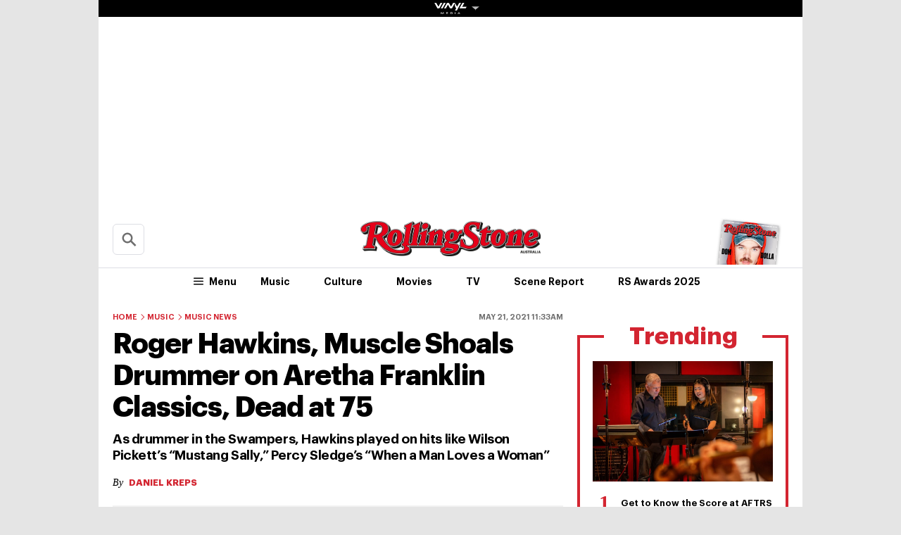

--- FILE ---
content_type: text/html
request_url: https://au.rollingstone.com/music/music-news/roger-hawkins-muscle-shoals-swampers-drummer-dead-obit-26030/
body_size: 25505
content:
<!DOCTYPE html><html      lang="en-AU" class="no-js"><head><meta charset="UTF-8" /><meta http-equiv="X-UA-Compatible" content="IE=edge"><link rel="manifest" href="https://cdn-r2-2.thebrag.com/rs/assets/app/manifest.json"><meta name="viewport" content="width=device-width, initial-scale=1"><meta name="theme-color" content="#df3535"><meta name="apple-mobile-web-app-title" content="Rolling Stone Australia"><meta name="apple-mobile-web-app-capable" content="yes"><meta name="apple-mobile-web-app-status-bar-style" content="black-translucent"><link rel="apple-touch-icon"
 href="https://www.rollingstone.com/wp-content/uploads/2022/08/cropped-Rolling-Stone-Favicon.png?w=180" /><meta name="msapplication-config" content="https://cdn-r2-2.thebrag.com/rs/assets/app/browserconfig.xml"><meta name="msapplication-TileImage" content="https://cdn-r2-2.thebrag.com/rs/assets/app/icons/mstile-144x144.png"><meta name="msapplication-TileColor" content="#eff4ff"><link rel="icon"
 href="https://www.rollingstone.com/wp-content/uploads/2022/08/cropped-Rolling-Stone-Favicon.png?w=32"
 sizes="32x32" /><link rel="icon"
 href="https://www.rollingstone.com/wp-content/uploads/2022/08/cropped-Rolling-Stone-Favicon.png?w=192"
 sizes="192x192" /><link rel="mask-icon" href="https://cdn-r2-2.thebrag.com/rs/assets/app/icons/safari-pinned-tab.svg" color="#000000"><meta name="apple-mobile-web-app-title" content="Rolling Stone Australia"><meta name="application-name" content="Rolling Stone Australia"><meta name="description" content="Music, Film, TV and Political News Coverage"><meta name='impact-site-verification' value='1335992589'><meta property="fb:pages" content="203538151294" /><meta name="p:domain_verify" content="56a11e5a8d78b3dce1f1c69b6fc6ff79"/><meta name='impact-site-verification' value='6a0b5017-3e60-419e-b599-eb5b400e8738'><meta name="twitter:card" content="summary_large_image"><meta name="twitter:site" content="@rollingstoneaus"><meta name="twitter:title" content="Roger Hawkins, Muscle Shoals Drummer on Aretha Franklin Classics, Dead at 75"><meta name="twitter:image" content="https://images.thebrag.com/cdn-cgi/image/fit=crop,width=1200,height=628/https://images-r2-1.thebrag.com/rs/uploads/2021/05/roger-hawkins-swampers-fame-obit.jpg"> <script type="text/javascript">window.dataLayer=window.dataLayer||[];window.dataLayer.push({'event':'articleView','AuthorCD':'DANIEL KREPS ','CategoryCD':'music music-news ','TagsCD':'muscle-shoals obit obituary ','PubdateCD':'May 21, 2021'});</script> <meta name='robots' content='index, follow, max-image-preview:large, max-snippet:-1, max-video-preview:-1' /><link rel="preload" href="/fonts/Graphik-Regular.woff2" as="font" type="font/woff2" crossorigin="anonymous"><link rel="preload" href="/fonts/Graphik-Regular.woff" as="font" type="font/woff2" crossorigin="anonymous"><link rel="preload" href="/fonts/Graphik-Medium.woff2" as="font" type="font/woff2" crossorigin="anonymous"><link rel="preload" href="/fonts/Graphik-Medium.woff" as="font" type="font/woff2" crossorigin="anonymous"><link rel="preload" href="/fonts/Graphik-Semibold.woff2" as="font" type="font/woff2" crossorigin="anonymous"><link rel="preload" href="/fonts/Graphik-Semibold.woff" as="font" type="font/woff2" crossorigin="anonymous"><link rel="preload" href="/fonts/Graphik-Bold.woff2" as="font" type="font/woff2" crossorigin="anonymous"><link rel="preload" href="/fonts/Graphik-Bold.woff" as="font" type="font/woff2" crossorigin="anonymous"><link rel="preload" href="/fonts/Graphik-Bold-Subset.woff2" as="font" type="font/woff2" crossorigin="anonymous"><link rel="preload" href="/fonts/Graphik-Bold-Subset.woff" as="font" type="font/woff2" crossorigin="anonymous"><link rel="preload" href="/fonts/Graphik-Super.woff2" as="font" type="font/woff2" crossorigin="anonymous"><link rel="preload" href="/fonts/Graphik-Super.woff" as="font" type="font/woff2" crossorigin="anonymous"><link rel="preload" href="/fonts/Publico-Bold.woff2" as="font" type="font/woff2" crossorigin="anonymous"><link rel="preload" href="/fonts/Publico-Bold.woff" as="font" type="font/woff2" crossorigin="anonymous"><link rel="preload" href="/fonts/Publico-Bold-Subset.woff2" as="font" type="font/woff2" crossorigin="anonymous"><link rel="preload" href="/fonts/Publico-Bold-Subset.woff" as="font" type="font/woff2" crossorigin="anonymous"><link media="all" href="https://cdn-r2-1.thebrag.com/rs/wp-content/cache/autoptimize/css/autoptimize_55e347aa56516dbfcbc1477ea62d15d4.css" rel="stylesheet"><title>Roger Hawkins, Muscle Shoals Drummer on Aretha Franklin Classics, Dead at 75</title><meta name="description" content="As drummer in the Swampers, Hawkins played on hits like Wilson Pickett’s “Mustang Sally,” Percy Sledge’s “When a Man Loves a Woman”." /><link rel="canonical" href="https://www.rollingstone.com/music/music-news/roger-hawkins-muscle-shoals-swampers-drummer-dead-obit-1172490/" /><meta property="og:locale" content="en_US" /><meta property="og:type" content="article" /><meta property="og:title" content="Roger Hawkins, Muscle Shoals Drummer on Aretha Franklin Classics, Dead at 75" /><meta property="og:description" content="As drummer in the Swampers, Hawkins played on hits like Wilson Pickett’s “Mustang Sally,” Percy Sledge’s “When a Man Loves a Woman”." /><meta property="og:url" content="https://www.rollingstone.com/music/music-news/roger-hawkins-muscle-shoals-swampers-drummer-dead-obit-1172490/" /><meta property="og:site_name" content="Rolling Stone Australia" /><meta property="article:published_time" content="2021-05-21T01:33:11+00:00" /><meta property="og:image" content="https://au.rollingstone.com/wp-content/uploads/2021/05/roger-hawkins-swampers-fame-obit.jpg" /><meta property="og:image:width" content="1800" /><meta property="og:image:height" content="1200" /><meta property="og:image:type" content="image/jpeg" /><meta name="twitter:card" content="summary_large_image" /><meta name="twitter:label1" content="Written by" /><meta name="twitter:data1" content="DANIEL KREPS " /><meta name="twitter:label2" content="Est. reading time" /><meta name="twitter:data2" content="4 minutes" /> <script type="application/ld+json" class="yoast-schema-graph">{"@context":"https://schema.org","@graph":[{"@type":"Article","@id":"https://www.rollingstone.com/music/music-news/roger-hawkins-muscle-shoals-swampers-drummer-dead-obit-1172490/#article","isPartOf":{"@id":"https://au.rollingstone.com/music/music-news/roger-hawkins-muscle-shoals-swampers-drummer-dead-obit-26030/"},"author":{"name":"Poppy Reid","@id":"https://au.rollingstone.com/#/schema/person/b9e96594b1cb34a839c8236fe54f01bc"},"headline":"Roger Hawkins, Muscle Shoals Drummer on Aretha Franklin Classics, Dead at 75","datePublished":"2021-05-21T01:33:11+00:00","mainEntityOfPage":{"@id":"https://au.rollingstone.com/music/music-news/roger-hawkins-muscle-shoals-swampers-drummer-dead-obit-26030/"},"wordCount":722,"publisher":{"@id":"https://au.rollingstone.com/#organization"},"image":{"@id":"https://www.rollingstone.com/music/music-news/roger-hawkins-muscle-shoals-swampers-drummer-dead-obit-1172490/#primaryimage"},"thumbnailUrl":"https://images-r2-1.thebrag.com/rs/uploads/2021/05/roger-hawkins-swampers-fame-obit.jpg","keywords":["Muscle Shoals","obit","Obituary"],"articleSection":["Music","Music News"],"inLanguage":"en-AU"},{"@type":"WebPage","@id":"https://au.rollingstone.com/music/music-news/roger-hawkins-muscle-shoals-swampers-drummer-dead-obit-26030/","url":"https://www.rollingstone.com/music/music-news/roger-hawkins-muscle-shoals-swampers-drummer-dead-obit-1172490/","name":"Roger Hawkins, Muscle Shoals Drummer on Aretha Franklin Classics, Dead at 75","isPartOf":{"@id":"https://au.rollingstone.com/#website"},"primaryImageOfPage":{"@id":"https://www.rollingstone.com/music/music-news/roger-hawkins-muscle-shoals-swampers-drummer-dead-obit-1172490/#primaryimage"},"image":{"@id":"https://www.rollingstone.com/music/music-news/roger-hawkins-muscle-shoals-swampers-drummer-dead-obit-1172490/#primaryimage"},"thumbnailUrl":"https://images-r2-1.thebrag.com/rs/uploads/2021/05/roger-hawkins-swampers-fame-obit.jpg","datePublished":"2021-05-21T01:33:11+00:00","description":"As drummer in the Swampers, Hawkins played on hits like Wilson Pickett’s “Mustang Sally,” Percy Sledge’s “When a Man Loves a Woman”.","breadcrumb":{"@id":"https://www.rollingstone.com/music/music-news/roger-hawkins-muscle-shoals-swampers-drummer-dead-obit-1172490/#breadcrumb"},"inLanguage":"en-AU","potentialAction":[{"@type":"ReadAction","target":["https://www.rollingstone.com/music/music-news/roger-hawkins-muscle-shoals-swampers-drummer-dead-obit-1172490/"]}]},{"@type":"ImageObject","inLanguage":"en-AU","@id":"https://www.rollingstone.com/music/music-news/roger-hawkins-muscle-shoals-swampers-drummer-dead-obit-1172490/#primaryimage","url":"https://images-r2-1.thebrag.com/rs/uploads/2021/05/roger-hawkins-swampers-fame-obit.jpg","contentUrl":"https://images-r2-1.thebrag.com/rs/uploads/2021/05/roger-hawkins-swampers-fame-obit.jpg","width":1800,"height":1200,"caption":"Roger Hawkins, photographed during the recording session of Aretha Franklin's studio version of the song \"The Weight\" in New York City in 1969. Hawkins died Thursday at 75."},{"@type":"BreadcrumbList","@id":"https://www.rollingstone.com/music/music-news/roger-hawkins-muscle-shoals-swampers-drummer-dead-obit-1172490/#breadcrumb","itemListElement":[{"@type":"ListItem","position":1,"name":"Home","item":"https://au.rollingstone.com/"},{"@type":"ListItem","position":2,"name":"Roger Hawkins, Muscle Shoals Drummer on Aretha Franklin Classics, Dead at 75"}]},{"@type":"WebSite","@id":"https://au.rollingstone.com/#website","url":"https://au.rollingstone.com/","name":"Rolling Stone Australia","description":"Music, Film, TV and Political News Coverage","publisher":{"@id":"https://au.rollingstone.com/#organization"},"potentialAction":[{"@type":"SearchAction","target":{"@type":"EntryPoint","urlTemplate":"https://au.rollingstone.com/?s={search_term_string}"},"query-input":{"@type":"PropertyValueSpecification","valueRequired":true,"valueName":"search_term_string"}}],"inLanguage":"en-AU"},{"@type":"Organization","@id":"https://au.rollingstone.com/#organization","name":"Rolling Stone Australia","url":"https://au.rollingstone.com/","logo":{"@type":"ImageObject","inLanguage":"en-AU","@id":"https://au.rollingstone.com/#/schema/logo/image/","url":"https://au.rollingstone.com/wp-content/uploads/2022/08/RSAustralia_RGB_WEB_1xxhdpi.png","contentUrl":"https://au.rollingstone.com/wp-content/uploads/2022/08/RSAustralia_RGB_WEB_1xxhdpi.png","width":1985,"height":374,"caption":"Rolling Stone Australia"},"image":{"@id":"https://au.rollingstone.com/#/schema/logo/image/"}},{"@type":"Person","@id":"https://au.rollingstone.com/#/schema/person/b9e96594b1cb34a839c8236fe54f01bc","name":"Poppy Reid","image":{"@type":"ImageObject","inLanguage":"en-AU","@id":"https://au.rollingstone.com/#/schema/person/image/","url":"https://secure.gravatar.com/avatar/25dfe9867824e02a20b2886e978ae04dd1bee7ae4b80a90068030fabcf0418af?s=96&d=blank&r=g","contentUrl":"https://secure.gravatar.com/avatar/25dfe9867824e02a20b2886e978ae04dd1bee7ae4b80a90068030fabcf0418af?s=96&d=blank&r=g","caption":"Poppy Reid"},"url":"https://au.rollingstone.com/author/poppy/"}]}</script> <link rel='dns-prefetch' href='//code.jquery.com' /><link rel='dns-prefetch' href='//micro.rubiconproject.com' /><link rel='dns-prefetch' href='//securepubads.g.doubleclick.net' /><link rel='dns-prefetch' href='//djweqxrsxpqq1.cloudfront.net' /><link rel='dns-prefetch' href='//images-r2-1.thebrag.com' /><link href='https://cdn-r2-2.thebrag.com' rel='preconnect' /><link href='https://cdn-r2-1.thebrag.com' rel='preconnect' /><link href='https://images-r2.thebrag.com' rel='preconnect' /><link href='https://images-r2-1.thebrag.com' rel='preconnect' /><link href='https://images-r2-2.thebrag.com' rel='preconnect' /> <!--noptimize-->
		<style type="text/css" id="web-fonts-css">
			@font-face {
				font-family: 'Graphik Bold Subset';
				src: url('/fonts/Graphik-Bold-Subset.woff2') format('woff2'),
					url('/fonts/Graphik-Bold-Subset.woff') format('woff');
				font-weight: 700;
				font-style: normal;
				font-display: swap;
			}

			@font-face {
				font-family: 'Graphik';
				src: url('/fonts/Graphik-Regular.woff2') format('woff2'),
					url('/fonts/Graphik-Regular.woff') format('woff');
				font-weight: 300;
				font-style: normal;
				font-display: swap;
			}

			@font-face {
				font-family: 'Graphik';
				src: url('/fonts/Graphik-Medium.woff2') format('woff2'),
					url('/fonts/Graphik-Medium.woff') format('woff');
				font-weight: 500;
				font-style: normal;
				font-display: swap;
			}

			@font-face {
				font-family: 'Graphik';
				src: url('/fonts/Graphik-Semibold.woff2') format('woff2'),
					url('/fonts/Graphik-Semibold.woff') format('woff');
				font-weight: 600;
				font-style: normal;
				font-display: swap;
			}

			@font-face {
				font-family: 'Graphik';
				src: url('/fonts/Graphik-Bold.woff2') format('woff2'),
					url('/fonts/Graphik-Bold.woff') format('woff');
				font-weight: 700;
				font-style: normal;
				font-display: swap;
			}

			@font-face {
				font-family: 'Graphik Super';
				src: url('/fonts/Graphik-Super.woff2') format('woff2'),
					url('/fonts/Graphik-Super.woff') format('woff');
				font-weight: 800;
				font-style: normal;
				font-display: swap;
			}

			@font-face {
				font-family: 'Publico Bold Subset';
				src: url('/fonts/Publico-Bold-Subset.woff2') format('woff2'),
					url('/fonts/Publico-Bold-Subset.woff') format('woff');
				font-weight: 700;
				font-style: normal;
				font-display: swap;
			}

			@font-face {
				font-family: 'Publico';
				src: url('/fonts/Publico-Bold.woff2') format('woff2'),
					url('/fonts/Publico-Bold.woff') format('woff');
				font-weight: 700;
				font-style: normal;
				font-display: swap;
			}
		</style>
        <!--/noptimize--><link rel="alternate" type="application/rss+xml" title="Rolling Stone Australia &raquo; Roger Hawkins, Muscle Shoals Drummer on Aretha Franklin Classics, Dead at 75 Comments Feed" href="https://au.rollingstone.com/music/music-news/roger-hawkins-muscle-shoals-swampers-drummer-dead-obit-26030/feed/" /><link rel="alternate" title="oEmbed (JSON)" type="application/json+oembed" href="https://au.rollingstone.com/wp-json/oembed/1.0/embed?url=https%3A%2F%2Fau.rollingstone.com%2Fmusic%2Fmusic-news%2Froger-hawkins-muscle-shoals-swampers-drummer-dead-obit-26030%2F" /><link rel="alternate" title="oEmbed (XML)" type="text/xml+oembed" href="https://au.rollingstone.com/wp-json/oembed/1.0/embed?url=https%3A%2F%2Fau.rollingstone.com%2Fmusic%2Fmusic-news%2Froger-hawkins-muscle-shoals-swampers-drummer-dead-obit-26030%2F&#038;format=xml" /> <script type="text/javascript" src="https://code.jquery.com/jquery-3.7.1.min.js?ver=3.7.1" id="jquery-js"></script> <script type="text/javascript" defer='defer' src="https://micro.rubiconproject.com/prebid/dynamic/28043.js?ver=1" id="magnite-js"></script> <script type="text/javascript" defer='defer' src="https://securepubads.g.doubleclick.net/tag/js/gpt.js" id="adm-gpt-js"></script> <script type="text/javascript" defer='defer' src="https://cdnjs.cloudflare.com/polyfill/v2/polyfill.min.js?features=IntersectionObserver,Promise,Fetch,Array.from" id="polyfill-io-js-js"></script> <script type="text/javascript" id="rollingstone-main-js-extra">var RS_MAIN={"ticketing":{"api_endpoint":"https://au.rollingstone.com/api/seats/","no_location_text":"Choose a Location","service_not_available_text":"Sorry, Service Not Available."}};</script> <script type="text/javascript" id="tbm-js-extra">var tbm_load_next_post={"url":"https://au.rollingstone.com/wp-admin/admin-ajax.php","exclude_posts":"26030","current_post":"26030"};</script> <link rel="https://api.w.org/" href="https://au.rollingstone.com/wp-json/" /><link rel="alternate" title="JSON" type="application/json" href="https://au.rollingstone.com/wp-json/wp/v2/posts/26030" /><link rel="EditURI" type="application/rsd+xml" title="RSD" href="https://au.rollingstone.com/xmlrpc.php?rsd" /><meta name="generator" content="WordPress 6.9" /><link rel='shortlink' href='https://au.rollingstone.com/?p=26030' /> <script></script> <script>window.pbjs=window.pbjs||{que:[]};window.googletag=window.googletag||{cmd:[]};const isMobile=window.innerWidth<768;googletag.cmd.push(function(){googletag.pubads().setTargeting("site",["rollingstoneau"]);googletag.pubads().setTargeting("pagepath",["musicmusic-newsroger-hawkins-muscle-shoa"]);const leaderboardSizes=isMobile?[[300,50],[300,100],[320,100],[320,50]]:[[970,250],[970,90],[728,90]];const mrecSizes=['fluid',[300,250],[336,280]];const incontentSizes=['fluid',[300,250],[336,280],[320,480]];const vrecSizes=['fluid',[300,250],[300,600]];const skinSizes=[[1600,1200]];const headerBiddingSlots=[]
function slot(path,sizes,id,desktopOnly=false){if(desktopOnly&&isMobile)return;const div=googletag.defineSlot(path,sizes,id).addService(googletag.pubads());headerBiddingSlots.push(div)}
googletag.pubads().setTargeting("tbm_tags",["muscle-shoals","obit","obituary"]);slot('/22071836792/SSM_rollingstone/article_leaderboard',leaderboardSizes,'div-gpt-article_leaderboard');slot('/22071836792/SSM_rollingstone/article_mrec',mrecSizes,'div-gpt-article_mrec');slot('/22071836792/SSM_rollingstone/article_incontent_1',incontentSizes,'div-gpt-article_incontent_1');slot('/22071836792/SSM_rollingstone/article_incontent_2',incontentSizes,'div-gpt-article_incontent_2');slot('/22071836792/SSM_rollingstone/article_vrec',vrecSizes,'div-gpt-article_vrec');slot('/22071836792/SSM_rollingstone/article_skin',skinSizes,'div-gpt-article_skin',true);slot('/22071836792/SSM_rollingstone/outofpage',[[1,1]],'div-gpt-outofpage');googletag.pubads().enableSingleRequest();googletag.enableServices();})</script> <script src="https://pubfeed.linkby.com/widget.js" async></script>  <script>(function(){var ta=document.createElement('script');ta.type='text/javascript';ta.async=true;ta.src='https://analytics.tiktok.com/i18n/pixel/sdk.js?sdkid=BRGQC53J857475I0KC5G';var s=document.getElementsByTagName('script')[0];s.parentNode.insertBefore(ta,s);})();</script>  <script type="text/javascript" src="https://static.apester.com/js/sdk/latest/apester-sdk.js" async></script>  <script type="text/javascript">(function(){window.dm=window.dm||{AjaxData:[]};window.dm.AjaxEvent=function(et,d,ssid,ad){dm.AjaxData.push({et:et,d:d,ssid:ssid,ad:ad});if(typeof window.DotMetricsObj!='undefined'){DotMetricsObj.onAjaxDataUpdate();}};var d=document,h=d.getElementsByTagName('head')[0],s=d.createElement('script');s.type='text/javascript';s.async=true;s.src='https://au-script.dotmetrics.net/door.js?id=15163';h.appendChild(s);}());</script> <script data-obct type = "text/javascript">!function(_window,_document){var OB_ADV_ID='0092d5d6908a05c2fa71984152b87908fa';if(_window.obApi){var toArray=function(object){return Object.prototype.toString.call(object)==='[object Array]'?object:[object];};_window.obApi.marketerId=toArray(_window.obApi.marketerId).concat(toArray(OB_ADV_ID));return;}
var api=_window.obApi=function(){api.dispatch?api.dispatch.apply(api,arguments):api.queue.push(arguments);};api.version='1.1';api.loaded=true;api.marketerId=OB_ADV_ID;api.queue=[];var tag=_document.createElement('script');tag.async=true;tag.src='//amplify.outbrain.com/cp/obtp.js';tag.type='text/javascript';var script=_document.getElementsByTagName('script')[0];script.parentNode.insertBefore(tag,script);}(window,document);obApi('track','PAGE_VIEW');</script> </head><body		      class="wp-singular post-template-default single single-post postid-26030 single-format-standard wp-theme-rs-au"> <noscript><iframe src="https://www.googletagmanager.com/ns.html?id=GTM-5B5GC2G"
 height="0" width="0" style="display:none;visibility:hidden"></iframe></noscript> <script>(function(w,d,s,l,i){w[l]=w[l]||[];w[l].push({'gtm.start':new Date().getTime(),event:'gtm.js'});var f=d.getElementsByTagName(s)[0],j=d.createElement(s),dl=l!='dataLayer'?'&l='+l:'';j.async=true;j.src='https://www.googletagmanager.com/gtm.js?id='+i+dl;f.parentNode.insertBefore(j,f);})(window,document,'script','dataLayer','GTM-5B5GC2G');</script>  
  <script>!function(f,b,e,v,n,t,s){if(f.fbq)return;n=f.fbq=function(){n.callMethod?n.callMethod.apply(n,arguments):n.queue.push(arguments)};if(!f._fbq)f._fbq=n;n.push=n;n.loaded=!0;n.version='2.0';n.queue=[];t=b.createElement(e);t.async=!0;t.src=v;s=b.getElementsByTagName(e)[0];s.parentNode.insertBefore(t,s)}(window,document,'script','https://connect.facebook.net/en_US/fbevents.js');fbq('init','243859349395737');fbq('track','PageView');fbq.disablePushState=true;</script> <noscript> <img height="1" width="1" src="https://www.facebook.com/tr?id=243859349395737&ev=PageView  &noscript=1" /> </noscript><div id="skin-ad-section"><div id="skin-ad-container"><div id="div-gpt-article_skin" style="margin: auto; text-align: center"><script>if(!isMobile){googletag.cmd.push(function(){googletag.display("div-gpt-article_skin");});}</script></div></div></div><div class="l-page" id="site_wrap"><div class="l-page__header"><div class="ad-bb-header sticky-bottom-mobile"><div class="c-ad c-ad--desktop-header c-ad--970x250"><div id="div-gpt-article_leaderboard" style="margin: auto; text-align: center"><script>googletag.cmd.push(function(){googletag.display("div-gpt-article_leaderboard");});</script></div></div><div class="rs-leaderboard-ad"></div></div><div class="nav-network-wrap" style="width: 100%; z-index: 20003; position: fixed;top: 0; max-width: 1000px;"> <a href="#" class="l_toggle_menu_network" style="height: 24px;"> <img src="https://images-r2-1.thebrag.com/tb/uploads/2025/02/vinyl-media.png" alt="The BRAG Media" style="height: 24px !important; margin-bottom: -7px; padding: 4px 2px;"> <i class="caret-down" style="font-size: 12px;"></i> </a><div class="brands__sub-menu is-open" id="menu-network" style="display: none;"><div class="" id="brands_wrap"><div class="brands__grid brands__wrap our-brands"><div class="brands-box"> <a href="https://thebrag.com/" title="The Brag" target="_blank"> <img src="https://images-r2.thebrag.com/common/brands/the-brag-dark-202404-light.svg" alt="The Brag" style="width: 100px;"> </a></div><div class="brands-box"> <a href="https://au.rollingstone.com/" title="Rolling Stone Australia" target="_blank"> <img src="https://images-r2.thebrag.com/common/brands/Rolling-Stone-Australia-light.png" alt="Rolling Stone Australia" style=""> </a></div><div class="brands-box"> <a href="https://tonedeaf.thebrag.com/" title="Tone Deaf" target="_blank"> <img src="https://images-r2.thebrag.com/common/brands/Tone-Deaf-light.svg" alt="Tone Deaf" style="width: 80px;"> </a></div><div class="brands-box"> <a href="https://themusicnetwork.com/" title="The Music Network" target="_blank"> <img src="https://images-r2.thebrag.com/common/brands/TMN-light.svg" alt="The Music Network" style="width: 80px;"> </a></div><div class="brands-box"> <a href="https://au.variety.com/" title="Variety Australia" target="_blank"> <img src="https://images-r2.thebrag.com/common/brands/Variety-Australia-light.svg" alt="Variety Australia" style="width: 120px;"> </a></div><div class="brands-box"> <a href="https://www.artnews.com/" title="ARTnews" target="_blank" class="d-block p-2" rel="noreferrer"> <img src="https://images-r2.thebrag.com/common/pubs-white/artnews.png" alt="ARTnews" style=""> </a></div><div class="brands-box"> <a href="https://bgr.com/" title="BGR" target="_blank" class="d-block p-2" rel="noreferrer"> <img src="https://images-r2.thebrag.com/common/pubs-white/bgr.png" alt="BGR" style="width: 80px;"> </a></div><div class="brands-box"> <a href="https://billboard.com/" title="Billboard" target="_blank" class="d-block p-2" rel="noreferrer"> <img src="https://images-r2.thebrag.com/common/pubs-white/billboard.png" alt="Billboard" style=""> </a></div><div class="brands-box"> <a href="https://www.crunchyroll.com/en-gb" title="Crunchyroll" target="_blank" class="d-block p-2" rel="noreferrer"> <img src="https://images-r2.thebrag.com/common/pubs-white/crunchyroll.png" alt="Crunchyroll" style=""> </a></div><div class="brands-box"> <a href="https://deadline.com/" title="Deadline" target="_blank" class="d-block p-2" rel="noreferrer"> <img src="https://images-r2.thebrag.com/common/pubs-white/deadline.png" alt="Deadline" style=""> </a></div><div class="brands-box"> <a href="https://www.dirt.com/" title="Dirt" target="_blank" class="d-block p-2" rel="noreferrer"> <img src="https://images-r2.thebrag.com/common/pubs-white/dirt.png" alt="Dirt" style="width: 80px;"> </a></div><div class="brands-box"> <a href="https://www.enthusiastgaming.com/" title="Enthusiast Gaming" target="_blank" class="d-block p-2" rel="noreferrer"> <img src="https://images-r2.thebrag.com/common/pubs-white/enthusiast-gaming.png" alt="Enthusiast Gaming" style=""> </a></div><div class="brands-box"> <a href="https://footwearnews.com/" title="Footwear News" target="_blank" class="d-block p-2" rel="noreferrer"> <img src="https://images-r2.thebrag.com/common/pubs-white/footwear-news.png" alt="Footwear News" style="width: 60px;"> </a></div><div class="brands-box"> <a href="https://www.funimation.com/" title="Funimation" target="_blank" class="d-block p-2" rel="noreferrer"> <img src="https://images-r2.thebrag.com/common/pubs-white/funimation.png" alt="Funimation" style=""> </a></div><div class="brands-box"> <a href="https://gamelancer.com/" title="Gamelancer" target="_blank" class="d-block p-2" rel="noreferrer"> <img src="https://images-r2.thebrag.com/common/pubs-white/gamelancer.png" alt="Gamelancer" style=""> </a></div><div class="brands-box"> <a href="https://www.goldderby.com/" title="Gold Derby" target="_blank" class="d-block p-2" rel="noreferrer"> <img src="https://images-r2.thebrag.com/common/pubs-white/gold-derby.png" alt="Gold Derby" style=""> </a></div><div class="brands-box"> <a href="https://hypebeast.com/" title="Hypebeast" target="_blank" class="d-block p-2" rel="noreferrer"> <img src="https://images-r2.thebrag.com/common/pubs-white/hypebeast.png" alt="Hypebeast" style=""> </a></div><div class="brands-box"> <a href="https://www.indiewire.com/" title="IndieWire" target="_blank" class="d-block p-2" rel="noreferrer"> <img src="https://images-r2.thebrag.com/common/pubs-white/indiewire.png" alt="IndieWire" style=""> </a></div><div class="brands-box"> <a href="https://www.kidoodle.tv/" title="kidoodle" target="_blank" class="d-block p-2" rel="noreferrer"> <img src="https://images-r2.thebrag.com/common/pubs-white/kidoodle.png" alt="kidoodle" style=""> </a></div><div class="brands-box"> <a href="https://lifewithoutandy.com/" title="Life Without Andy" target="_blank" class="d-block p-2" rel="noreferrer"> <img src="https://images-r2.thebrag.com/common/pubs-white/life-without-andy.png" alt="Life Without Andy" style="width: 60px;"> </a></div><div class="brands-box"> <a href="https://www.sheknows.com/" title="SheKnows" target="_blank" class="d-block p-2" rel="noreferrer"> <img src="https://images-r2.thebrag.com/common/pubs-white/sheknows.png" alt="SheKnows" style=""> </a></div><div class="brands-box"> <a href="https://sourcingjournal.com/" title="Sourcing Journal" target="_blank" class="d-block p-2" rel="noreferrer"> <img src="https://images-r2.thebrag.com/common/pubs-white/sourcing-journal.png" alt="Sourcing Journal" style=""> </a></div><div class="brands-box"> <a href="https://www.sportico.com/" title="Sportico" target="_blank" class="d-block p-2" rel="noreferrer"> <img src="https://images-r2.thebrag.com/common/pubs-white/sportico.png" alt="Sportico" style=""> </a></div><div class="brands-box"> <a href="https://spy.com/" title="Spy" target="_blank" class="d-block p-2" rel="noreferrer"> <img src="https://images-r2.thebrag.com/common/pubs-white/spy.png" alt="Spy" style="width: 120px;"> </a></div><div class="brands-box"> <a href="https://stylecaster.com/" title="Stylecaster" target="_blank" class="d-block p-2" rel="noreferrer"> <img src="https://images-r2.thebrag.com/common/pubs-white/stylecaster.png" alt="Stylecaster" style=""> </a></div><div class="brands-box"> <a href="https://www.hollywoodreporter.com/" title="The Hollywood Reporter" target="_blank" class="d-block p-2" rel="noreferrer"> <img src="https://images-r2.thebrag.com/common/pubs-white/the-hollywood-reporter.png" alt="The Hollywood Reporter" style=""> </a></div><div class="brands-box"> <a href="https://www.toongoggles.com/" title="ToonGoggles" target="_blank" class="d-block p-2" rel="noreferrer"> <img src="https://images-r2.thebrag.com/common/pubs-white/toongoggles.png" alt="ToonGoggles" style=""> </a></div><div class="brands-box"> <a href="https://tvline.com/" title="TVLine" target="_blank" class="d-block p-2" rel="noreferrer"> <img src="https://images-r2.thebrag.com/common/pubs-white/tvline.png" alt="TVLine" style="width: 120px;"> </a></div><div class="brands-box"> <a href="https://www.vibe.com/" title="VIBE" target="_blank" class="d-block p-2" rel="noreferrer"> <img src="https://images-r2.thebrag.com/common/pubs-white/vibe.png" alt="VIBE" style="width: 120px;"> </a></div></div></div></div></div><header class="l-header" data-header data-header-sticky-class="is-header-sticky" data-header-ready-class="is-header-ready" data-header-search-class="is-search-expanded"><div class="l-header__wrap tbm"><div class="l-header__content"><div class="l-header__search t-semibold is-search-expandable" data-header-search-trigger style=""><div data-st-search-form="small_search_form"><div class="search-input-with-autocomplete"><div class="search-form"><form role="search" method="get" class="" action="https://au.rollingstone.com/"> <input type="text" autocomplete="off" id="small_search_form" name="s" value="" placeholder="Search"> <input type="submit" value="Search"></form></div></div></div></div><div class="l-header__branding"> <a href="https://au.rollingstone.com/"> <img class="l-header__logo" src="https://images-r2-2.thebrag.com/rs/1/RSAU_Primary.png"> <span class="screen-reader-text">Rolling Stone Australia</span> </a></div><div class="l-header__block l-header__block--right"><div class="c-cover t-bold "> <a href="#" style="cursor: default;"> <img src="https://images-r2-1.thebrag.com/rs/uploads/2025/06/issue21.jpg?w=80" data-src="https://images-r2-1.thebrag.com/rs/uploads/2025/06/issue21.jpg?w=80" alt="" class="c-cover__image" style="width: 80px" /> </a></div></div><nav class="l-header__nav"><div class="l-header__toggle l-header__toggle--hamburger"> <button class="c-hamburger" data-flyout="is-mega-open" data-flyout-scroll-freeze> <svg class="c-hamburger__icon"><use xlink:href="#svg-icon-hamburger"></use></svg> <span class="c-hamburger__label t-semibold">Menu</span> </button></div><div class="l-header__toggle l-header__toggle--close"> <button class="c-close-button" data-flyout="is-mega-open" data-flyout-trigger="close"> <span class="screen-reader-text">Close the menu</span> </button></div><ul class="l-header__menu t-semibold"><li class="l-header__menu-item"><a href='https://au.rollingstone.com/music/' class="l-header__menu-link">Music</a></li><li class="l-header__menu-item"><a href='https://au.rollingstone.com/culture/' class="l-header__menu-link">Culture</a></li><li class="l-header__menu-item"><a href='https://au.rollingstone.com/movies/' class="l-header__menu-link">Movies</a></li><li class="l-header__menu-item"><a href='https://au.rollingstone.com/tv/' class="l-header__menu-link">TV</a></li><li class="l-header__menu-item"><a href='https://au.rollingstone.com/t/scene-report/' class="l-header__menu-link">Scene Report</a></li><li class="l-header__menu-item"><a href='https://au.rollingstone.com/rolling-stone-australia-awards-2025/' class="l-header__menu-link">RS Awards 2025</a></li></ul></nav></div><div class="l-header__content l-header__content--sticky" style="flex-direction: column;
 padding-right: 0;
 padding-left: 0;"><div style="width: 100%;
 display: flex;
 flex-direction: row;
 padding-left: 1.25rem;
 padding-right: 4.0625rem;
 padding-right: 0;"> <a href="https://au.rollingstone.com/" class="l-header__branding l-header__branding--sticky"> <img class="l-header__logo" src="https://images-r2-2.thebrag.com/rs/1/RSAU_Primary.png"> </a><div class="l-header__toggle l-header__toggle--sticky l-header__toggle--hamburger"> <button class="c-hamburger" data-flyout="is-mega-open" data-flyout-scroll-freeze> <svg class="c-hamburger__icon"><use xlink:href="#svg-icon-hamburger"></use></svg> <span class="c-hamburger__label t-semibold">Menu</span> </button></div><div class="l-header__toggle l-header__toggle--sticky l-header__toggle--close"> <button class="c-close-button" data-flyout="is-mega-open" data-flyout-trigger="close"> <span class="screen-reader-text">Close the menu</span> </button></div> <a href="https://au.rollingstone.com/music/music-news/kaytranadas-kali-uchis-10-percent-video-6961/" class="l-header__block l-header__block--read-next"> <span class="l-header__read-next-label">Read Next</span> <span class="l-header__read-next-title t-semibold"> Watch Kaytranada’s Retro Dance Party With Kali Uchis in ‘10%’ Video </span> </a><div style="margin-top: .25rem; margin-right: .25rem;"><ul class="c-social-bar c-social-bar--round"><li class="c-social-bar__item"><a href="https://www.facebook.com/rollingstoneaustralia/" class="c-social-bar__link c-social-bar-header__link" title="Facebook" rel="noopener noreferrer" target="_blank"><span class="c-icon c-icon--red c-icon--large"><svg><use xlink:href="#svg-icon-facebook"></use></svg></span><span class="screen-reader-text">Share onFacebook</span></a></li><li class="c-social-bar__item"><a href="https://twitter.com/rollingstoneaus" class="c-social-bar__link c-social-bar-header__link" title="Twitter" rel="noopener noreferrer" target="_blank"><span class="c-icon c-icon--red c-icon--large"><svg><use xlink:href="#svg-icon-twitter"></use></svg></span><span class="screen-reader-text">Share onTwitter</span></a></li><li class="c-social-bar__item"><a href="https://www.tiktok.com/@rollingstoneaus" class="c-social-bar__link c-social-bar-header__link" title="Tiktok" rel="noopener noreferrer" target="_blank"><span class="c-icon c-icon--red c-icon--large"><svg><use xlink:href="#svg-icon-tiktok"></use></svg></span><span class="screen-reader-text">Share onTiktok</span></a></li><li class="c-social-bar__item"><a href="https://instagram.com/rollingstoneaus" class="c-social-bar__link c-social-bar-header__link" title="Instagram" rel="noopener noreferrer" target="_blank"><span class="c-icon c-icon--red c-icon--large"><svg><use xlink:href="#svg-icon-instagram"></use></svg></span><span class="screen-reader-text">Share onInstagram</span></a></li><li class="c-social-bar__item"><a href="https://www.youtube.com/channel/UC5ogXwEsy_q8_2DQHp1RU8A" class="c-social-bar__link c-social-bar-header__link" title="YouTube" rel="noopener noreferrer" target="_blank"><span class="c-icon c-icon--red c-icon--large"><svg><use xlink:href="#svg-icon-youtube"></use></svg></span><span class="screen-reader-text">Share onYouTube</span></a></li><li class="c-social-bar__item"><a href="https://thebrag.com/observer/" class="c-social-bar__link c-social-bar-header__link" title="Subscribe to our Newsletters" rel="noopener noreferrer" target="_blank"><span class="c-icon c-icon--red c-icon--large"><svg><use xlink:href="#svg-icon-email"></use></svg></span><span class="screen-reader-text">Share onSubscribe to our Newsletters</span></a></li></ul></div></div></div></div><div class="l-header__wrap l-header__wrap--layer l-header__wrap--subscribe"><div class="l-header__subscribe" style="/*width: 50%; right: 0; left: auto; top: -2rem;*/ padding-left: 2.75rem; padding-right: 2.75rem;"><div class="c-subscribe" style="opacity: 1; visibility: visible;"><div class="c-subscribe__block c-subscribe__block--get-magazine" style="width: 100%;"><div class="c-subscribe__cover" style="margin-right: 0; margin-left: 1.875rem;"> <img src="https://images-r2-1.thebrag.com/rs/uploads/2025/06/issue21.jpg?w=184" data-src="https://images-r2-1.thebrag.com/rs/uploads/2025/06/issue21.jpg?w=184" alt="" class="" style="width: 184px" /></div><div class="c-subscribe__description" style="justify-content: center;"><p class="c-subscribe__heading t-bold">Get The Magazine</p><p class="c-subscribe__content" style="margin-bottom: 0;">The best in culture from a cultural icon. Subscribe now for more from the authority on music, entertainment, politics and pop culture.</p> <a href="https://au.rollingstone.com/subscribe-magazine/" class="c-subscribe__button c-subscribe__button--subscribe t-bold t-bold--upper"> Subscribe Now </a></div></div></div></div></div></header></div><div class="l-page__content" data-flyout="is-sidebar-open" data-flyout-trigger="close"><div class="l-blog"><main class="l-blog__primary"><div id="single-wrap"><article class="single_story" data-id="26030" data-premium="false"><div class="overlay"></div><div hidden class="cats" data-category="music music-news " data-tags="muscle-shoals obit obituary "></div><header class="l-article-header"><div class="l-article-header__block l-article-header__block--breadcrumbs t-semibold t-semibold--upper"> <span class="c-breadcrumbs"> <a href="https://au.rollingstone.com/" class="c-breadcrumbs__link">Home</a> <a href="https://au.rollingstone.com/music/" class="c-breadcrumbs__link">Music</a> <a href="https://au.rollingstone.com/music/music-news/" class="c-breadcrumbs__link">Music News</a> </span></div> <time class="l-article-header__block l-article-header__block--time t-semibold t-semibold--upper" datetime="2021-05-21T01:33:11+00:00" itemprop="datePublished" data-pubdate="May 21, 2021"> May 21, 2021 11:33AM </time><div class="l-article-header__siteserved-ad"></div><div class="c-badge c-badge--sponsored"></div><h1 class="l-article-header__row l-article-header__row--title t-bold t-bold--condensed" data-href="https://au.rollingstone.com/music/music-news/roger-hawkins-muscle-shoals-swampers-drummer-dead-obit-26030/" data-title="Roger Hawkins, Muscle Shoals Drummer on Aretha Franklin Classics, Dead at 75" data-share-title="Roger+Hawkins%2C+Muscle+Shoals+Drummer+on+Aretha+Franklin+Classics%2C+Dead+at+75" data-share-url="https%3A%2F%2Fau.rollingstone.com%2Fmusic%2Fmusic-news%2Froger-hawkins-muscle-shoals-swampers-drummer-dead-obit-26030%2F" data-article-number="1"> Roger Hawkins, Muscle Shoals Drummer on Aretha Franklin Classics, Dead at 75</h1><h2 class="l-article-header__row l-article-header__row--lead t-semibold t-semibold--condensed"><p>As drummer in the Swampers, Hawkins played on hits like Wilson Pickett’s “Mustang Sally,” Percy Sledge’s “When a Man Loves a Woman”</p></h2><div class="l-article-header__block l-article-header__block--byline"><div class="c-byline"><div class="c-byline__authors"> <em class="c-byline__by"> By </em> <span class="c-byline__amp t-bold author" data-author="DANIEL KREPS ">DANIEL KREPS </span></div></div></div><div class="l-article-header__block l-article-header__block--share"></div></header><figure class="c-picture"><div class="c-picture__frame"><div class="c-crop c-crop--ratio-3x2" > <img width="900" height="600" src="[data-uri]" data-src="https://images.thebrag.com/cdn-cgi/image/fit=crop,width=900,height=600/https://images-r2.thebrag.com/rs/uploads/2021/05/roger-hawkins-swampers-fame-obit.jpg?resize=900,600&w=450" class="c-crop__img wp-post-image" alt="" decoding="async" fetchpriority="high" data-srcset="https://images.thebrag.com/cdn-cgi/image/fit=crop,width=900,height=600/https://images-r2.thebrag.com/rs/uploads/2021/05/roger-hawkins-swampers-fame-obit.jpg?resize=900,600&w=450 450w, https://images.thebrag.com/cdn-cgi/image/fit=crop,width=900,height=600/https://images-r2.thebrag.com/rs/uploads/2021/05/roger-hawkins-swampers-fame-obit.jpg?resize=900,600&w=600 600w, https://images.thebrag.com/cdn-cgi/image/fit=crop,width=900,height=600/https://images-r2.thebrag.com/rs/uploads/2021/05/roger-hawkins-swampers-fame-obit.jpg?resize=900,600&w=900 900w, https://images.thebrag.com/cdn-cgi/image/fit=crop,width=900,height=600/https://images-r2.thebrag.com/rs/uploads/2021/05/roger-hawkins-swampers-fame-obit.jpg?resize=900,600&w=1200 1200w" sizes="(max-width: 450px) 500px, (max-width: 600px) 650px, (max-width: 900px) 950px, (max-width: 1200px) 1250px" /></div></div><div class="c-picture__caption"><p class="c-picture__title t-semibold"> Roger Hawkins, photographed during the recording session of Aretha Franklin&#039;s studio version of the song &quot;The Weight&quot; in New York City in 1969. Hawkins died Thursday at 75.</p><p class="c-picture__source t-semibold"> Stephen Paley/Michael Ochs Archives/Getty Images</p></div></figure><div class="l-article-content"><div class="fc-article-copy"><div class="c-content t-copy"><p>Roger Hawkins, the drummer in the legendary Swampers and <a id="auto-tag_muscle-shoals" href="https://www.rollingstone.com/t/muscle-shoals/" data-tag="muscle-shoals" target="_blank">Muscle Shoals</a> Rhythm Section who played on hits like Aretha Franklin’s “Respect,” Wilson Pickett’s “Mustang Sally,” and Percy Sledge’s “When a Man Loves a Woman,” has died at the age of 75.</p><div class="ad-mrec" id="ad-incontent-1"><div id="div-gpt-article_incontent_1" style="margin: auto; text-align: center"><script>googletag.cmd.push(function(){googletag.display("div-gpt-article_incontent_1");});</script></div></div><p>The Muscle Shoals Music Foundation <a href="https://www.facebook.com/MuscleShoalsMusicFoundation/posts/1848936941940600?__cft__%5B0%5D=AZUwSNfdB-cNqrAe6Opzc8aMOiilSsP_aSA01gmwBvOp5YjBfsYR69JwDEOGPlUPcq8NNhgcZfRmIf9tQFg_MiBuwW40T7Tx2OB3tr8QEDWpDxP7toNndzcwhTNASm4SRf3q9YuVMDRHjp-_NHxSPuCy&amp;__tn__=%2CO%2CP-R" rel="nofollow noopener" target="_blank">announced</a> Hawkins’ death Thursday. <span class="s1">AL.com</span> <a href="https://www.al.com/news/2021/05/swampers-drummer-muscle-shoals-sound-studio-cofounder-roger-hawkins-has-died.html" rel="nofollow noopener" target="_blank">reports</a> that Hawkins died following an extended illness; the drummer suffered from numerous illnesses later in life, including chronic obstructive pulmonary disease.</p><p>“Our hearts are breaking today as the heartbeat of ‘The Swampers’ drummer Roger Hawkins passed away this afternoon at his home in Sheffield,” the foundation wrote.</p><p>“[Producer] Jerry Wexler called Roger, ‘the greatest drummer of all time.’ Roger was a kind and generous man who loved family, friends and his fellow musicians… We will think of you as we listen to your many hits including, ‘Respect Yourself,’ ‘Mustang Sally,’ ‘When a Man Loves A Woman,’ ‘Chain of Fools,’ ‘I’ll Take You There’ and so many more.&#8221;</p><figure class="op-interactive"><iframe title="Aretha Franklin - Respect [1967] (Aretha&#039;s Original Version)" width="500" height="375" src="https://www.youtube.com/embed/6FOUqQt3Kg0?feature=oembed" frameborder="0" allow="accelerometer; autoplay; clipboard-write; encrypted-media; gyroscope; picture-in-picture; web-share" referrerpolicy="strict-origin-when-cross-origin" allowfullscreen></iframe></figure><p>Hawkins was the founding drummer in the Swampers (the original name of the Muscle Shoals Rhythm Section) when FAME Studios owner Rick Hall enlisted local Alabama musicians — Hawkins, guitarist Jimmy Johnson, bassist David Hood, and keyboardist Barry Beckett — to serve as session musicians at his Muscle Shoals, Alabama, studio.</p><p>In the mid-Sixties, Atlantic Records’ Jerry Wexler brought artists like Wilson Pickett and Aretha Franklin to record at FAME, resulting in Hawkins and the Muscle Shoals Rhythm Section performing on some of the most iconic and biggest hits of the era: Wilson Pickett’s “Land of 1000 Dances,” “Mustang Sally,” and his cover of the Beatles’ “Hey Jude”; Franklin’s “Respect” and “I Never Loved a Man (The Way I Love You),” “Chain of Fools” and “Think.”</p><figure class="op-interactive"><iframe title="Wilson Pickett - Land of 1000 Dances [Full Version] [HQ Audio]" width="500" height="281" src="https://www.youtube.com/embed/3mz_EXHKGHs?feature=oembed" frameborder="0" allow="accelerometer; autoplay; clipboard-write; encrypted-media; gyroscope; picture-in-picture; web-share" referrerpolicy="strict-origin-when-cross-origin" allowfullscreen></iframe></figure><p>“I was a better listener than I was a player and I think the other guys were too,” Hawkins told <span class="s1">AL.com</span> in 2019. “Because they loved music and they had catalogs of music in their brains, just like I had a catalog of stuff where I could pull out certain things and make it work with newer stuff.”</p><div class="observer-sub-form justify-content-center my-3 p-0 d-flex align-items-stretch bg-dark text-white"><div class="img-wrap" style="background-image: url(https://images-r2-2.thebrag.com/newsletters/newsletter_rollingstone_logo_20250512.jpg); background-size: cover;"></div><div class="observer-sub-form-info p-3" style="justify-content: start;"><h2 class="h5 mb-0 observer-title">Love Music?</h2><p class="observer-desc mb-2"> Get your daily dose of everything happening in Australian/New Zealand music and globally.</p><form action="#" method="post" id="observer-subscribe-form26030"
 name="observer-subscribe-form"
 class="observer-subscribe-form"><p class="d-none js-errors-subscribe"></p><p class="d-none js-msg-subscribe" style="text-align: center; line-height: calc(180px - 4.5rem)"></p><div class="d-flex justify-content-start" style="background: #000; justify-content: space-between; gap: 0.5rem;"> <input type="hidden" name="list" value="65"> <input type="email" name="email" class="observer-sub-email" placeholder="Your email" value="" required /><div class="d-flex submit-wrap"> <input type="submit" value="Join" name="subscribe" class="button btn btn-join btn-primary" style="color: #fff !important"></div></div></form></div><div class="spinner d-none"> <img loading="lazy" decoding="async" src="https://images-r2-2.thebrag.com/common/spinner.gif" width="30" height="30" alt=""></div></div><p>The Muscle Shoals musicians left FAME in 1969 to open their own studio at 3614 Jackson Highway — an address immortalized in the title of the Cher album recorded there — in Sheffield, Alabama. Now the Muscle Shoals Rhythm Section, the musicians continued to feature on hits like the Staple Singers’ “I’ll Take You There,” Paul Simon’s “Kodachrome” and Bob Seger’s “Old Time Rock and Roll” and “Mainstreet.” Willie Nelson recorded his 1974 album <em>Phases and Stages</em> with the Muscle Shoals Rhythm Section, while artists like the Rolling Stones, Rod Stewart, Sam &amp; Dave and Joe Cocker all made the sojourn to Alabama to play with the group.</p><p>Hawkins ranked Number 31 on <a href="https://www.rollingstone.com/music/music-lists/100-greatest-drummers-of-all-time-77933/roger-hawkins-39488/" target="_blank"><em>Rolling Stone</em>’s list of the 100 Greatest Drummers of All Time</a>. “Jerry Wexler, the producer who coined the very term ‘rhythm &amp; blues,’ called Roger Hawkins ‘the greatest drummer in the world.’ Like all the Swampers, as he and his mates in the Muscle Shoals Rhythm Section were affectionately known, Hawkins excelled at adapting his personal style to the needs of a session,” <em>Rolling Stone</em> wrote of the drummer.</p><p>“Wilson Pickett slapped out the beat he wanted for ‘Land of 1000 Dances’ on his leg and Hawkins took it from there; Paul Simon sought a particular lope for ‘Kodachrome’ and the drummer captured it by tapping on a tape box. The intricate cymbal pattern Hawkins builds up to on Aretha’s ‘Chain of Fools,’ the wry funk patterns he runs under the Staple Singers’ ‘I’ll Take You There,’ the subtle drama he lays out on Percy Sledge’s ‘When a Man Loves a Woman’ — it all makes it hard to argue with Wexler.”</p><p>Along with his Muscle Shoals bandmates, Hawkins was inducted into the Alabama Music Hall of Fame in 1995 and the Musicians Hall of Fame in 2008. Hawkins and the surviving members were also featured in the 2019 documentary <em>Muscle Shoals</em> about the musicians and their legacy.</p><p>“Roger was a hero of mine and we’ll all miss him. The music we love wouldn’t sound the same if he’d never shared his gift with all of us,” Jason Isbell <a href="https://twitter.com/JasonIsbell/status/1395457970255900677" rel="nofollow noopener" target="_blank">tweeted</a>.</p><p><em>From <a href="https://www.rollingstone.com/music/music-news/roger-hawkins-muscle-shoals-swampers-drummer-dead-obit-1172490/" rel="noopener" target="_blank">Rolling Stone US</a></em></p></div></div><footer><div class="c-tags"><p class="t-semibold"> In This Article: <a href="https://au.rollingstone.com/t/muscle-shoals/" title="Muscle Shoals" class="c-tags__item">Muscle Shoals</a>, <a href="https://au.rollingstone.com/t/obit/" title="obit" class="c-tags__item">obit</a>, <a href="https://au.rollingstone.com/t/obituary/" title="Obituary" class="c-tags__item">Obituary</a></p></div><div class="c-ad c-ad--admz" style="padding-top: 1.25rem; padding-bottom: 1.25rem; margin-bottom: 0; background-color: #fff;"><div id="div-gpt-article_incontent_2" style="margin: auto; text-align: center"><script>googletag.cmd.push(function(){googletag.display("div-gpt-article_incontent_2");});</script></div></div></footer></div><div class="linkby-widget" data-type="listicle"></div></article><p>&nbsp;</p></div></main><aside class="l-blog__secondary"><div style="margin-bottom: 2rem;"><div id="div-gpt-article_mrec" style="margin: auto; text-align: center"><script>googletag.cmd.push(function(){googletag.display("div-gpt-article_mrec");});</script></div></div><div class="l-blog__item"><div class="c-trending c-trending--sidebar"><h4 class="c-trending__heading t-bold t-bold--loose"> Trending</h4><ol class="c-trending__list"><li class="c-trending__item c-trending__item--featured"> <a href="https://au.rollingstone.com/culture/culture-features/aftrs-master-of-arts-screen-music-course-guide-78316/" class="c-trending__link"><div class="c-trending__image c-crop c-crop--ratio-3x2"> <img width="900" height="600" src="[data-uri]" data-src="https://images.thebrag.com/cdn-cgi/image/fit=crop,width=900,height=600/https://images-r2.thebrag.com/rs/uploads/2025/06/aftrs-3.jpg?resize=900,600&w=300" class="c-crop__img wp-post-image" alt="AFTRS student and teacher" decoding="async" loading="lazy" data-srcset="https://images.thebrag.com/cdn-cgi/image/fit=crop,width=900,height=600/https://images-r2.thebrag.com/rs/uploads/2025/06/aftrs-3.jpg?resize=900,600&w=300 300w, https://images.thebrag.com/cdn-cgi/image/fit=crop,width=900,height=600/https://images-r2.thebrag.com/rs/uploads/2025/06/aftrs-3.jpg?resize=900,600&w=600 600w" sizes="auto, 300px" /></div><h5 class="c-trending__title"><div class="c-trending__number"><span class="c-trending__counter t-bold"></span></div> <span class="c-trending__caption t-semibold">Get to Know the Score at AFTRS</span></h5> </a></li><li class="c-trending__item"> <a href="https://au.rollingstone.com/music/music-features/must-see-vivid-live-2025-76158/" class="c-trending__link"><h5 class="c-trending__title"><div class="c-trending__number"><span class="c-trending__counter t-bold"></span></div> <span class="c-trending__caption t-semibold">Eight Acts Pushing Music Forward at Vivid LIVE 2025</span></h5> </a></li><li class="c-trending__item"> <a href="https://au.rollingstone.com/culture/culture-features/inside-surprise-chefs-vinyl-obsession-74995/" class="c-trending__link"><h5 class="c-trending__title"><div class="c-trending__number"><span class="c-trending__counter t-bold"></span></div> <span class="c-trending__caption t-semibold">&#8216;It&#8217;s a Real Adrenaline Rush&#8217;: Inside Surprise Chef’s Vinyl Obsession</span></h5> </a></li><li class="c-trending__item"> <a href="https://au.rollingstone.com/music/music-features/singer-songwriter-lyric-shares-her-gold-coast-must-visit-spots-73117/" class="c-trending__link"><h5 class="c-trending__title"><div class="c-trending__number"><span class="c-trending__counter t-bold"></span></div> <span class="c-trending__caption t-semibold">Singer-Songwriter Lyric Shares Her Gold Coast Must-Visit Spots</span></h5> </a></li><li class="c-trending__item"> <a href="https://au.rollingstone.com/movies/movie-features/timothee-chalamet-as-bob-dylan-in-a-complete-unknown-71062/" class="c-trending__link"><h5 class="c-trending__title"><div class="c-trending__number"><span class="c-trending__counter t-bold"></span></div> <span class="c-trending__caption t-semibold">Timothée Chalamet Is Uncanny as Bob Dylan in &#8216;A Complete Unknown&#8217;</span></h5> </a></li><li class="c-trending__item"> <a href="https://au.rollingstone.com/music/music-news/amy-shark-regional-tour-australia-83310/" class="c-trending__link"><h5 class="c-trending__title"><div class="c-trending__number"><span class="c-trending__counter t-bold"></span></div> <span class="c-trending__caption t-semibold">Amy Shark Hits the Road Again for 26-Stop Regional Tour</span></h5> </a></li><li class="c-trending__item"> <a href="https://au.rollingstone.com/music/music-news/dead-body-found-vehicle-reportedly-registered-d4vd-83292/" class="c-trending__link"><h5 class="c-trending__title"><div class="c-trending__number"><span class="c-trending__counter t-bold"></span></div> <span class="c-trending__caption t-semibold">Dead Body Found in Vehicle Reportedly Registered to d4vd</span></h5> </a></li><li class="c-trending__item"> <a href="https://au.rollingstone.com/music/music-news/new-years-at-the-bowl-lineup-83229/" class="c-trending__link"><h5 class="c-trending__title"><div class="c-trending__number"><span class="c-trending__counter t-bold"></span></div> <span class="c-trending__caption t-semibold">Melbourne Scores Brand New NYE Music Festival</span></h5> </a></li><li class="c-trending__item"> <a href="https://au.rollingstone.com/music/music-news/matchbox-twenty-debut-album-30th-anniversary-tour-83156/" class="c-trending__link"><h5 class="c-trending__title"><div class="c-trending__number"><span class="c-trending__counter t-bold"></span></div> <span class="c-trending__caption t-semibold">Matchbox Twenty Working on Major Plans for 30th Anniversary of Debut Album, Including an Australian Tour</span></h5> </a></li><li class="c-trending__item"> <a href="https://au.rollingstone.com/culture/culture-news/trump-loudly-booed-us-open-83149/" class="c-trending__link"><h5 class="c-trending__title"><div class="c-trending__number"><span class="c-trending__counter t-bold"></span></div> <span class="c-trending__caption t-semibold">U.S. Open Crowd Booed Trump Repeatedly</span></h5> </a></li></ol></div></div><div class="sticky-side-ads-wrap" style="position: sticky; top: 95px; margin-top: 1rem;"><div id="div-gpt-article_vrec" style="margin: auto; text-align: center"><script>googletag.cmd.push(function(){googletag.display("div-gpt-article_vrec");});</script></div></div></aside></div></div><div class="l-page__mega"><div class="l-mega" data-mega-menu><div class="l-mega__close"> <button class="c-close-button" data-flyout="is-mega-open" data-flyout-trigger="close"> <span class="screen-reader-text">Close the menu</span> </button></div><div class="l-mega__wrap" data-mega-menu-wrap><div class="l-mega__row"> <a href="https://au.rollingstone.com/" class="l-mega__branding"> <img class="l-header__logo" src="https://images-r2-2.thebrag.com/rs/1/RSAUwhitewhite_WEB.png"> <span class="screen-reader-text">Rolling Stone</span> </a><div class="l-mega__search"><div data-st-search-form="search_form"><div class="search-input-with-autocomplete"><form role="search" method="get" class="search-form" action="https://au.rollingstone.com/"> <input type="text" autocomplete="off" id="st-search-form-input" name="s" value="" placeholder="Search"> <input type="submit" name="searchButton" value="Search"></form></div></div></div></div><div class="l-mega__nav"><ul class="c-mega-nav" data-collapsible-group><li class="c-mega-nav__item" data-collapsible="collapsed"><a href="https://au.rollingstone.com/music/" class="c-mega-nav__link t-bold" data-ripple>Music</a><a href="#" class="c-mega-nav__expander" data-collapsible-toggle="always-show" data-ripple><span class="c-mega-nav__expander-icon"></span><span class="screen-reader-text">Expand the sub menu</span></a><ul class="c-mega-nav__submenu" data-collapsible-panel data-collapsible-breakpoint="mobile-only"><li class="c-mega-nav__item c-mega-nav__item--sub"><a href="https://au.rollingstone.com/music/music-news/" class="c-mega-nav__link c-mega-nav__link--sub t-semibold" data-ripple>News</a></li><li class="c-mega-nav__item c-mega-nav__item--sub"><a href="https://au.rollingstone.com/music/music-lists/" class="c-mega-nav__link c-mega-nav__link--sub t-semibold" data-ripple>Lists</a></li><li class="c-mega-nav__item c-mega-nav__item--sub"><a href="https://au.rollingstone.com/music/music-album-reviews/" class="c-mega-nav__link c-mega-nav__link--sub t-semibold" data-ripple>Album Reviews</a></li><li class="c-mega-nav__item c-mega-nav__item--sub"><a href="https://au.rollingstone.com/music/music-country/" class="c-mega-nav__link c-mega-nav__link--sub t-semibold" data-ripple>RS Country</a></li><li class="c-mega-nav__item c-mega-nav__item--sub"><a href="https://au.rollingstone.com/music/music-features/" class="c-mega-nav__link c-mega-nav__link--sub t-semibold" data-ripple>Features</a></li><li class="c-mega-nav__item c-mega-nav__item--sub"><a href="https://au.rollingstone.com/music/music-live-reviews/" class="c-mega-nav__link c-mega-nav__link--sub t-semibold" data-ripple>Live Reviews</a></li><li class="c-mega-nav__item c-mega-nav__item--sub"><a href="https://au.rollingstone.com/music/music-pictures/" class="c-mega-nav__link c-mega-nav__link--sub t-semibold" data-ripple>Pictures</a></li><li class="c-mega-nav__item c-mega-nav__item--sub"><a href="https://au.rollingstone.com/music/music-videos/" class="c-mega-nav__link c-mega-nav__link--sub t-semibold" data-ripple>Videos</a></li><li class="c-mega-nav__item c-mega-nav__item--sub"><a href="https://tonedeaf.thebrag.com/australian-music-festivals/" class="c-mega-nav__link c-mega-nav__link--sub t-semibold" data-ripple>Australian Music Festivals</a></li><li class="c-mega-nav__item c-mega-nav__item--sub"><a href="https://au.rollingstone.com/mentos-fresh-sounds/" class="c-mega-nav__link c-mega-nav__link--sub t-semibold" data-ripple>Fresh Sounds</a></li></ul></li><li class="c-mega-nav__item" data-collapsible="collapsed"><a href="https://au.rollingstone.com/culture/" class="c-mega-nav__link t-bold" data-ripple>Culture</a><a href="#" class="c-mega-nav__expander" data-collapsible-toggle="always-show" data-ripple><span class="c-mega-nav__expander-icon"></span><span class="screen-reader-text">Expand the sub menu</span></a><ul class="c-mega-nav__submenu" data-collapsible-panel data-collapsible-breakpoint="mobile-only"><li class="c-mega-nav__item c-mega-nav__item--sub"><a href="https://au.rollingstone.com/culture/culture-features/" class="c-mega-nav__link c-mega-nav__link--sub t-semibold" data-ripple>Features</a></li><li class="c-mega-nav__item c-mega-nav__item--sub"><a href="https://au.rollingstone.com/culture/culture-lists/" class="c-mega-nav__link c-mega-nav__link--sub t-semibold" data-ripple>Lists</a></li><li class="c-mega-nav__item c-mega-nav__item--sub"><a href="https://au.rollingstone.com/culture/culture-news/" class="c-mega-nav__link c-mega-nav__link--sub t-semibold" data-ripple>News</a></li><li class="c-mega-nav__item c-mega-nav__item--sub"><a href="https://au.rollingstone.com/culture/culture-videos/" class="c-mega-nav__link c-mega-nav__link--sub t-semibold" data-ripple>Videos</a></li></ul></li><li class="c-mega-nav__item" data-collapsible="collapsed"><a href="https://au.rollingstone.com/movies/" class="c-mega-nav__link t-bold" data-ripple>Movies</a><a href="#" class="c-mega-nav__expander" data-collapsible-toggle="always-show" data-ripple><span class="c-mega-nav__expander-icon"></span><span class="screen-reader-text">Expand the sub menu</span></a><ul class="c-mega-nav__submenu" data-collapsible-panel data-collapsible-breakpoint="mobile-only"><li class="c-mega-nav__item c-mega-nav__item--sub"><a href="https://au.rollingstone.com/movies/movie-lists/" class="c-mega-nav__link c-mega-nav__link--sub t-semibold" data-ripple>Lists</a></li><li class="c-mega-nav__item c-mega-nav__item--sub"><a href="https://au.rollingstone.com/movies/movie-news/" class="c-mega-nav__link c-mega-nav__link--sub t-semibold" data-ripple>News</a></li><li class="c-mega-nav__item c-mega-nav__item--sub"><a href="https://au.rollingstone.com/movies/movie-reviews/" class="c-mega-nav__link c-mega-nav__link--sub t-semibold" data-ripple>Reviews</a></li><li class="c-mega-nav__item c-mega-nav__item--sub"><a href="https://au.rollingstone.com/movies/movie-features/" class="c-mega-nav__link c-mega-nav__link--sub t-semibold" data-ripple>Features</a></li><li class="c-mega-nav__item c-mega-nav__item--sub"><a href="https://au.rollingstone.com/movies/movie-videos/" class="c-mega-nav__link c-mega-nav__link--sub t-semibold" data-ripple>Videos</a></li></ul></li><li class="c-mega-nav__item" data-collapsible="collapsed"><a href="https://au.rollingstone.com/tv/" class="c-mega-nav__link t-bold" data-ripple>TV</a><a href="#" class="c-mega-nav__expander" data-collapsible-toggle="always-show" data-ripple><span class="c-mega-nav__expander-icon"></span><span class="screen-reader-text">Expand the sub menu</span></a><ul class="c-mega-nav__submenu" data-collapsible-panel data-collapsible-breakpoint="mobile-only"><li class="c-mega-nav__item c-mega-nav__item--sub"><a href="https://au.rollingstone.com/tv/tv-lists/" class="c-mega-nav__link c-mega-nav__link--sub t-semibold" data-ripple>Lists</a></li><li class="c-mega-nav__item c-mega-nav__item--sub"><a href="https://au.rollingstone.com/tv/tv-news/" class="c-mega-nav__link c-mega-nav__link--sub t-semibold" data-ripple>News</a></li><li class="c-mega-nav__item c-mega-nav__item--sub"><a href="https://au.rollingstone.com/tv/tv-features/" class="c-mega-nav__link c-mega-nav__link--sub t-semibold" data-ripple>Features</a></li><li class="c-mega-nav__item c-mega-nav__item--sub"><a href="https://au.rollingstone.com/tv/tv-recaps/" class="c-mega-nav__link c-mega-nav__link--sub t-semibold" data-ripple>Recaps</a></li><li class="c-mega-nav__item c-mega-nav__item--sub"><a href="https://au.rollingstone.com/tv/tv-reviews/" class="c-mega-nav__link c-mega-nav__link--sub t-semibold" data-ripple>Reviews</a></li><li class="c-mega-nav__item c-mega-nav__item--sub"><a href="https://au.rollingstone.com/tv/tv-videos/" class="c-mega-nav__link c-mega-nav__link--sub t-semibold" data-ripple>Videos</a></li></ul></li><li class="c-mega-nav__item" data-collapsible="collapsed"><a href="https://au.rollingstone.com/sports/" class="c-mega-nav__link t-bold" data-ripple>Sports</a><a href="#" class="c-mega-nav__expander" data-collapsible-toggle="always-show" data-ripple><span class="c-mega-nav__expander-icon"></span><span class="screen-reader-text">Expand the sub menu</span></a><ul class="c-mega-nav__submenu" data-collapsible-panel data-collapsible-breakpoint="mobile-only"><li class="c-mega-nav__item c-mega-nav__item--sub"><a href="https://au.rollingstone.com/sports/sports-features/" class="c-mega-nav__link c-mega-nav__link--sub t-semibold" data-ripple>Features</a></li><li class="c-mega-nav__item c-mega-nav__item--sub"><a href="https://au.rollingstone.com/sports/sports-news/" class="c-mega-nav__link c-mega-nav__link--sub t-semibold" data-ripple>News</a></li></ul></li><li class="c-mega-nav__item" data-collapsible="collapsed"><a href="https://au.rollingstone.com/video/" class="c-mega-nav__link t-bold" data-ripple>Videos</a><a href="#" class="c-mega-nav__expander" data-collapsible-toggle="always-show" data-ripple><span class="c-mega-nav__expander-icon"></span><span class="screen-reader-text">Expand the sub menu</span></a><ul class="c-mega-nav__submenu" data-collapsible-panel data-collapsible-breakpoint="mobile-only"><li class="c-mega-nav__item c-mega-nav__item--sub"><a href="https://au.rollingstone.com/playlist/the-first-time/" class="c-mega-nav__link c-mega-nav__link--sub t-semibold" data-ripple>The First Time</a></li><li class="c-mega-nav__item c-mega-nav__item--sub"><a href="https://au.rollingstone.com/playlist/how-i-wrote-this/" class="c-mega-nav__link c-mega-nav__link--sub t-semibold" data-ripple>How I Wrote This</a></li><li class="c-mega-nav__item c-mega-nav__item--sub"><a href="https://au.rollingstone.com/playlist/explainers/" class="c-mega-nav__link c-mega-nav__link--sub t-semibold" data-ripple>Explainers</a></li><li class="c-mega-nav__item c-mega-nav__item--sub"><a href="https://au.rollingstone.com/playlist/cover-shoots/" class="c-mega-nav__link c-mega-nav__link--sub t-semibold" data-ripple>Cover Shoots</a></li><li class="c-mega-nav__item c-mega-nav__item--sub"><a href="https://au.rollingstone.com/playlist/rolling-stone-daily-news/" class="c-mega-nav__link c-mega-nav__link--sub t-semibold" data-ripple>Rolling Stone Daily News</a></li><li class="c-mega-nav__item c-mega-nav__item--sub"><a href="https://au.rollingstone.com/playlist/rolling-stone-interview/" class="c-mega-nav__link c-mega-nav__link--sub t-semibold" data-ripple>Rolling Stone Interview</a></li></ul></li><li class="c-mega-nav__item" data-collapsible="collapsed"><a href="https://au.rollingstone.com/future-of-music-2025/" class="c-mega-nav__link t-bold" data-ripple target="_blank">Future of Music 2025</a><a href="#" class="c-mega-nav__expander" data-collapsible-toggle="always-show" data-ripple><span class="c-mega-nav__expander-icon"></span><span class="screen-reader-text">Expand the sub menu</span></a><ul class="c-mega-nav__submenu" data-collapsible-panel data-collapsible-breakpoint="mobile-only"></ul></li><li class="c-mega-nav__item" data-collapsible="collapsed"><a href="#" class="c-mega-nav__link t-bold" data-ripple>About</a><a href="#" class="c-mega-nav__expander" data-collapsible-toggle="always-show" data-ripple><span class="c-mega-nav__expander-icon"></span><span class="screen-reader-text">Expand the sub menu</span></a><ul class="c-mega-nav__submenu" data-collapsible-panel data-collapsible-breakpoint="mobile-only"><li class="c-mega-nav__item c-mega-nav__item--sub"><a href="https://vinyl.media/" class="c-mega-nav__link c-mega-nav__link--sub t-semibold" data-ripple>Advertise</a></li><li class="c-mega-nav__item c-mega-nav__item--sub"><a href="https://vinyl.media/media/terms-and-conditions/" class="c-mega-nav__link c-mega-nav__link--sub t-semibold" data-ripple>Competition Ts &amp; Cs</a></li><li class="c-mega-nav__item c-mega-nav__item--sub"><a href="https://vinyl.media/media/terms-of-use/" class="c-mega-nav__link c-mega-nav__link--sub t-semibold" data-ripple>Terms of use</a></li><li class="c-mega-nav__item c-mega-nav__item--sub"><a href="https://vinyl.media/media/privacy-policy/" class="c-mega-nav__link c-mega-nav__link--sub t-semibold" data-ripple>Privacy</a></li></ul></li><li class="c-mega-nav__item" data-collapsible="collapsed"><a href="#" class="c-mega-nav__link t-bold" data-ripple>More</a><a href="#" class="c-mega-nav__expander" data-collapsible-toggle="always-show" data-ripple><span class="c-mega-nav__expander-icon"></span><span class="screen-reader-text">Expand the sub menu</span></a><ul class="c-mega-nav__submenu" data-collapsible-panel data-collapsible-breakpoint="mobile-only"><li class="c-mega-nav__item c-mega-nav__item--sub"><a href="/video/" class="c-mega-nav__link c-mega-nav__link--sub t-semibold" data-ripple>Videos</a></li><li class="c-mega-nav__item c-mega-nav__item--sub"><a href="https://au.rollingstone.com/product-recommendations/" class="c-mega-nav__link c-mega-nav__link--sub t-semibold" data-ripple>RS Recommends</a></li></ul></li></ul><div class="l-mega__cover"><div class="c-cover t-bold c-cover--mega"> <a href="#" style="cursor: default;"> <img src="https://images-r2-1.thebrag.com/rs/uploads/2025/06/issue21.jpg?w=80" data-src="https://images-r2-1.thebrag.com/rs/uploads/2025/06/issue21.jpg?w=80" alt="" class="c-cover__image" style="width: 80px" /> </a></div></div></div><div class="l-mega__row"><div class="l-mega__block l-mega__block--social"><p class="l-mega__heading t-bold">Follow Us</p><ul class="c-social-bar c-social-bar--round"><li class="c-social-bar__item"><a href="https://www.facebook.com/rollingstoneaustralia/" class="c-social-bar__link" title="Facebook" rel="noopener noreferrer" target="_blank"><span class="c-icon c-icon--white c-icon--large"><svg><use xlink:href="#svg-icon-facebook"></use></svg></span><span class="screen-reader-text">Share onFacebook</span></a></li><li class="c-social-bar__item"><a href="https://twitter.com/rollingstoneaus" class="c-social-bar__link" title="Twitter" rel="noopener noreferrer" target="_blank"><span class="c-icon c-icon--white c-icon--large"><svg><use xlink:href="#svg-icon-twitter"></use></svg></span><span class="screen-reader-text">Share onTwitter</span></a></li><li class="c-social-bar__item"><a href="https://www.tiktok.com/@rollingstoneaus" class="c-social-bar__link" title="Tiktok" rel="noopener noreferrer" target="_blank"><span class="c-icon c-icon--white c-icon--large"><svg><use xlink:href="#svg-icon-tiktok"></use></svg></span><span class="screen-reader-text">Share onTiktok</span></a></li><li class="c-social-bar__item"><a href="https://instagram.com/rollingstoneaus" class="c-social-bar__link" title="Instagram" rel="noopener noreferrer" target="_blank"><span class="c-icon c-icon--white c-icon--large"><svg><use xlink:href="#svg-icon-instagram"></use></svg></span><span class="screen-reader-text">Share onInstagram</span></a></li><li class="c-social-bar__item"><a href="https://www.youtube.com/channel/UC5ogXwEsy_q8_2DQHp1RU8A" class="c-social-bar__link" title="YouTube" rel="noopener noreferrer" target="_blank"><span class="c-icon c-icon--white c-icon--large"><svg><use xlink:href="#svg-icon-youtube"></use></svg></span><span class="screen-reader-text">Share onYouTube</span></a></li><li class="c-social-bar__item"><a href="https://thebrag.com/observer/" class="c-social-bar__link" title="Subscribe to our Newsletters" rel="noopener noreferrer" target="_blank"><span class="c-icon c-icon--white c-icon--large"><svg><use xlink:href="#svg-icon-email"></use></svg></span><span class="screen-reader-text">Share onSubscribe to our Newsletters</span></a></li></ul></div><div class="l-mega__block l-mega__block--newsletter"><p class="l-mega__heading t-bold">Alerts &amp; Newsletters</p></div></div><div class="l-mega__row"><div class="l-mega__block l-mega__block--footer"><ul class="l-mega__menu"><li class="c-page-nav__item" data-ripple="inverted"><a href="https://thebrag.media/" class="c-page-nav__link t-semibold " title="Advertise" target="_blank">Advertise</a></li></ul></div><div class="l-mega__block l-mega__block--legal"> <span class="screen-reader-text"></span><p class="l-mega__copyright"></p></div></div></div></div></div></div> <script type="speculationrules">{"prefetch":[{"source":"document","where":{"and":[{"href_matches":"/*"},{"not":{"href_matches":["/wp-*.php","/wp-admin/*","/rs/uploads/*","/wp-content/*","/wp-content/plugins/*","/wp-content/themes/rs-au/*","/*\\?(.+)"]}},{"not":{"selector_matches":"a[rel~=\"nofollow\"]"}},{"not":{"selector_matches":".no-prefetch, .no-prefetch a"}}]},"eagerness":"conservative"}]}</script> <div id="floating-player-wrap" style="display: none"><div class="floating-player-title"> <span class="floating-player-close" style="display: inline;">x</span></div><div id="floating-player"></div></div> <script src="https://geo.dailymotion.com/libs/player/x9m1x.js"></script> <script>jQuery(document).ready(function($){$(window).on('scroll',function(){if(screen.width<768){if($(window).scrollTop()>=screen.height/2){$('#floating-player-wrap').addClass('scrolled')}else{$('#floating-player-wrap').removeClass('scrolled')}}})
$('.floating-player-close').on('click',function(){$('#floating-player-wrap').detach()})
dailymotion.createPlayer("floating-player",{playlist:'x6mqi7',params:{customConfig:{customParams:'/22071836792/SSM_rollingstone/preroll'}}}).then((player)=>{$('#floating-player-wrap').show()
player.setMute(true)}).catch((e)=>console.error(e))})</script> <script>fusetag.onSlotRenderEnded((e)=>{if(e.slotId==='fuse-slot-22378668580-1'||e.slotId==='fuse-slot-22378668229-1'){googletag.pubads().addEventListener('slotRenderEnded',function(event){const slot=event.slot
if(slot.getSlotElementId()==='fuse-slot-22378668580-1'||slot.getSlotElementId()==='fuse-slot-22378668229-1'){if(event.creativeId===138373276463){const skin=document.getElementById('skin')
skin.style.setProperty('display','none','important')
const ad_billboard=parent.document.querySelector('.c-ad--desktop-header')
ad_billboard.style.position='fixed'
ad_billboard.style.zIndex=999
ad_billboard.style.bottom='15px'
ad_billboard.style.transform='translateX(-50%)';ad_billboard.style.left='50%';setTimeout(function(){ad_billboard.style.bottom='0'
ad_billboard.style.position='relative'},6000)}}})}})</script> <script>{var tbm_e=document.cookie,tbm_u=tbm_e.indexOf("ebay24");if(-1==tbm_u){console.log('ebay24 - brand lift no cookie');const d=(function(t,e,s,o){var n,c,l;t.SMCX=t.SMCX||[],e.getElementById(o)||(n=e.getElementsByTagName(s),c=n[n.length-1],l=e.createElement(s),l.type="text/javascript",l.async=!0,l.id=o,l.src="https://widget.surveymonkey.com/collect/website/js/tRaiETqnLgj758hTBazgd_2BUdsDfp591ng21q_2FvBMpTUmyetndNm3OEP8tPAGxEYE.js",c.parentNode.insertBefore(l,c))})(window,document,"script","smcx-sdk");setTimeout(d,5000);}else if(tbm_u>-1){console.log('ebay24 - brand lift cookie');const c=(function(t,e,s,o){var n,c,l;t.SMCX=t.SMCX||[],e.getElementById(o)||(n=e.getElementsByTagName(s),c=n[n.length-1],l=e.createElement(s),l.type="text/javascript",l.async=!0,l.id=o,l.src="https://widget.surveymonkey.com/collect/website/js/tRaiETqnLgj758hTBazgd3eHyjzXioAVqNyVtJDuCtBOlJwWDrN_2FNwE65LX3h6fP.js",c.parentNode.insertBefore(l,c))})(window,document,"script","smcx-sdk");setTimeout(c,5000);}}</script> <div hidden> <svg id="svg-icon-arrow-down" viewBox="0 0 14 8" xmlns="http://www.w3.org/2000/svg" xmlns:xlink="http://www.w3.org/1999/xlink"> <path d="M13.463 1.64L7.675 7.427c-.193.193-.386.29-.675.29-.29 0-.482-.097-.675-.29L.537 1.64a.932.932 0 0 1 0-1.35.932.932 0 0 1 1.35 0L7 5.401 12.112.289a.932.932 0 0 1 1.35 0 .932.932 0 0 1 0 1.35z" id="a"/> </svg><svg id="svg-icon-camera" viewBox="0 0 22 20" xmlns="http://www.w3.org/2000/svg"><g fill="#FFF"><path d="M20.6 12.88a.81.81 0 0 0 .82-.81V6.8a3.25 3.25 0 0 0-3.24-3.25h-1.23a.81.81 0 0 1-.77-.55l-.25-.72a2.43 2.43 0 0 0-2.3-1.64H8.45a2.44 2.44 0 0 0-2.29 1.6l-.28.78a.81.81 0 0 1-.76.53H3.9A3.25 3.25 0 0 0 .66 6.8v9.32a3.25 3.25 0 0 0 3.24 3.25h14.28a3.25 3.25 0 0 0 3.24-3.25.81.81 0 1 0-1.62 0c0 .9-.73 1.63-1.62 1.63H3.9a1.62 1.62 0 0 1-1.62-1.63V6.8c0-.9.73-1.62 1.62-1.62h1.22A2.44 2.44 0 0 0 7.4 3.57l.28-.78a.81.81 0 0 1 .76-.53h5.18a.81.81 0 0 1 .77.55l.24.72a2.43 2.43 0 0 0 2.3 1.65h1.24c.89 0 1.62.72 1.62 1.62v5.27c0 .45.36.8.8.8z"/><path d="M11.08 5.99a5.07 5.07 0 0 0-5.07 5.06 5.07 5.07 0 0 0 5.07 5.07 5.07 5.07 0 0 0 5.07-5.07A5.07 5.07 0 0 0 11.08 6zm0 8.51a3.45 3.45 0 0 1-3.45-3.44 3.45 3.45 0 0 1 3.45-3.45 3.45 3.45 0 0 1 3.45 3.44 3.45 3.45 0 0 1-3.45 3.45z"/></g></svg><svg id="svg-icon-chevron" width="14" height="14" viewBox="0 0 14 14" xmlns="http://www.w3.org/2000/svg"> <path d="M13.7 4.7l-6 6c-.2.2-.4.3-.7.3-.3 0-.5-.1-.7-.3l-6-6c-.4-.4-.4-1 0-1.4.4-.4 1-.4 1.4 0L7 8.6l5.3-5.3c.4-.4 1-.4 1.4 0 .4.4.4 1 0 1.4z" fill="#D32531" /> </svg><svg id="svg-icon-comments"> <path d="M2.338.374h10.925c.74 0 1.366.626 1.366 1.366v7.511c0 .74-.625 1.366-1.366 1.366h-6.5l-2.208 2.429a.228.228 0 0 1-.396-.153v-2.276h-1.82A1.384 1.384 0 0 1 .973 9.251V1.74C.973 1 1.598.374 2.338.374z" fill="#FFF"/> </svg><svg id="svg-icon-email" xmlns="http://www.w3.org/2000/svg" viewBox="0 0 24 24"><path d="M0 3v18h24v-18h-24zm21.518 2l-9.518 7.713-9.518-7.713h19.036zm-19.518 14v-11.817l10 8.104 10-8.104v11.817h-20z"/></svg> <svg id="svg-icon-external-link" viewbox="0 0 18 13" xmlns="http://www.w3.org/2000/svg"><path d="M17.3 3.95L14.18.81c-.14-.13-.3-.18-.5-.1a.42.42 0 0 0-.28.42v1.6c-1.15.2-2.21.6-3.18 1.18a8.14 8.14 0 0 0-2.8 2.7c-.12.2-.09.41.08.57.15.14.4.15.56.05l.02-.01c.11-.08.23-.14.34-.2a11.3 11.3 0 0 1 4.68-1.18h.3V7.4c0 .2.1.35.29.42.06.03.12.03.16.03.13 0 .23-.04.33-.13L17.3 4.6a.46.46 0 0 0 0-.65zm-4.65 7.16V8.4h.9v2.72a.99.99 0 0 1-1 1h-11a1 1 0 0 1-.99-.9v-8.2c.06-.51.48-.91 1-.91h9.1v.92h-9.1c-.06 0-.08.02-.08.08v8.01c0 .06.02.09.08.09h11c.04 0 .09-.05.09-.09z"/></svg><svg id="svg-icon-facebook" viewbox="0 0 8 15" xmlns="http://www.w3.org/2000/svg"> <path d="M1.803189 14.425508H4.50797V7.212754h2.45121l.253573-2.479384H4.507971V3.493678c0-.375666.05635-.638628.16905-.788895.112699-.150267.385052-.225399.81707-.225399h1.718663V0H4.73337C3.606372 0 2.836268.267658 2.423035.802982c-.413234.535325-.619846 1.357083-.619846 2.465297V4.73337H0v2.479384h1.803189v7.212754z" fill-rule="evenodd"/> </svg> <svg id="svg-icon-hamburger" viewBox="0 0 24 24" xmlns="http://www.w3.org/2000/svg"><path d="M22 12c0 .6-.4 1-1 1H3c-.6 0-1-.4-1-1s.4-1 1-1h18c.6 0 1 .4 1 1zM3 7h18c.6 0 1-.4 1-1s-.4-1-1-1H3c-.6 0-1 .4-1 1s.4 1 1 1zM21 17H3c-.6 0-1 .4-1 1s.4 1 1 1h18c.6 0 1-.4 1-1s-.4-1-1-1z"/></svg> <svg id="svg-icon-linkedin" xmlns="http://www.w3.org/2000/svg" viewBox="0 0 24 24"><path d="M4.98 3.5c0 1.381-1.11 2.5-2.48 2.5s-2.48-1.119-2.48-2.5c0-1.38 1.11-2.5 2.48-2.5s2.48 1.12 2.48 2.5zm.02 4.5h-5v16h5v-16zm7.982 0h-4.968v16h4.969v-8.399c0-4.67 6.029-5.052 6.029 0v8.399h4.988v-10.131c0-7.88-8.922-7.593-11.018-3.714v-2.155z"/></svg> <svg id="svg-icon-key" viewBox=" 0 0 31 15" xmlns="http://www.w3.org/2000/svg"> <g fill-rule="nonzero" fill="none"> <path style="fill: #BEC8D6" d="M17.962 8.903L.363 7.633l2.125-2.191 14.969-.262z"/> <path d="M30.783 7.102a6.819 6.819 0 1 0-13.636.238L.363 7.633l4.253 4.117 2-2.07 2.072 2 2-2.072 2.07 2 2-2.07 2.774-.05a6.819 6.819 0 0 0 13.25-2.386zm-4.654 2.144a2.062 2.062 0 1 1-.072-4.123 2.062 2.062 0 0 1 .072 4.123z" style="fill: #A2A9AF"/> </g> </svg><svg id="svg-icon-list" xmlns="http://www.w3.org/2000/svg"> <path d="M19 .393C8.506.393 0 8.9 0 19.392c0 10.493 8.507 19 19 19s19-8.507 19-19-8.507-19-19-19zM11.44 26.29a1.312 1.312 0 1 1-.001-2.623 1.312 1.312 0 0 1 .001 2.623zm0-5.586a1.312 1.312 0 1 1 0-2.625 1.312 1.312 0 1 1 0 2.625zm0-5.586a1.312 1.312 0 1 1-.001-2.623 1.312 1.312 0 0 1 .001 2.623zm16.432 11.09H15.567a1.314 1.314 0 0 1 0-2.628h12.305a1.314 1.314 0 0 1 0 2.628zm0-5.544H15.567a1.314 1.314 0 0 1 0-2.628h12.305a1.314 1.314 0 1 1 0 2.628zm0-5.544H15.567a1.314 1.314 0 1 1 0-2.628h12.305a1.314 1.314 0 0 1 0 2.628z" fill-rule="evenodd"/> </svg><svg id="svg-icon-more" viewBox="0 0 15 15" xmlns="http://www.w3.org/2000/svg"><path d="M2.53 5.27H.74V.6h4.67v1.78H2.53v2.89zm10.34 7.45H9.98v1.79h4.67V9.84h-1.78v2.88zM9.98 2.38h2.89v2.89h1.78V.6H9.98v1.78zM2.53 9.84H.74v4.67h4.67v-1.79H2.53V9.84zM11 6.66H8.59V4.24H6.8v2.42H4.39v1.78H6.8v2.42h1.78V8.44H11V6.66z" fill="#1389FE" fill-rule="evenodd"/></svg><svg id="svg-icon-pin-it" viewbox="0 0 12 15" xmlns="http://www.w3.org/2000/svg"><path d="M2.04 8.34c.17-.28.26-.54.26-.77a1 1 0 0 0-.13-.55l-.3-.5c-.1-.2-.18-.39-.2-.57-.1-.7-.03-1.37.23-2.02.27-.65.66-1.17 1.18-1.56.52-.4 1.09-.7 1.71-.9a3.5 3.5 0 0 1 3.65.87c.42.43.67 1.06.77 1.87.09.82.04 1.6-.16 2.34-.2.74-.56 1.37-1.08 1.88-.51.5-1.1.7-1.77.56-.49-.1-.79-.33-.9-.7-.11-.38-.1-.81.06-1.3.15-.49.3-.98.48-1.48.17-.5.23-.96.2-1.38a.94.94 0 0 0-.66-.86 1.3 1.3 0 0 0-1.14.08c-.35.21-.6.5-.77.9a3.26 3.26 0 0 0 .05 2.54c-.08.38-.2.85-.34 1.41l-.39 1.44a18.75 18.75 0 0 0-.46 3.07c0 .45.03 1.02.08 1.72a4.08 4.08 0 0 0 1.4-1.86c.31-.8.6-1.8.84-3.02l.45.28c.19.14.34.23.45.3a2.83 2.83 0 0 0 1.02.32 3.6 3.6 0 0 0 2.73-.81 5.1 5.1 0 0 0 1.66-2.48A7.1 7.1 0 0 0 11.22 4 4.15 4.15 0 0 0 9.1.86a6.5 6.5 0 0 0-4.2-.8 5.65 5.65 0 0 0-3.38 1.59A4.67 4.67 0 0 0 .01 5.02c-.08 1.9.6 3 2.03 3.32z" fill-rule="evenodd"/></svg> <svg id="svg-icon-play" viewBox="0 0 25 32" xmlns="http://www.w3.org/2000/svg"> <path d="M3.16.754C2.528.286.838.286.702 2.05v19.743a.99.99 0 0 0 1.577.796 3.88 3.88 0 0 0 1.576-3.123V5.024l16.009 10.968-18.459 12.61c-.44.3-.703.799-.703 1.332a1.564 1.564 0 0 0 2.46 1.297L23.544 17.29c.528-.317 1.252-1.614 0-2.595L3.161.754z" fill="#FFF" fill-rule="evenodd"/> </svg><svg id="svg-icon-plus" viewbox="-2 -2 15 15" xmlns="http://www.w3.org/2000/svg"><path d="M11 4.75v1.5c0 .2-.07.39-.22.53a.72.72 0 0 1-.53.22H7v3.25c0 .2-.07.39-.22.53a.72.72 0 0 1-.53.22h-1.5a.72.72 0 0 1-.53-.22.72.72 0 0 1-.22-.53V7H.75a.72.72 0 0 1-.53-.22.72.72 0 0 1-.22-.53v-1.5c0-.2.07-.39.22-.53A.72.72 0 0 1 .75 4H4V.75c0-.2.07-.39.22-.53A.72.72 0 0 1 4.75 0h1.5c.2 0 .39.07.53.22A.7.7 0 0 1 7 .75V4h3.25c.2 0 .39.07.53.22a.7.7 0 0 1 .22.53z" fill-rule="evenodd"/></svg><svg id="svg-icon-print" xmlns="http://www.w3.org/2000/svg" viewBox="0 0 24 24"><path d="M24 5h-4v-5h-16v5h-4v13h4v6h9.519c2.947 0 6.029-3.577 6.434-6h4.047v-13zm-18-3h12v3h-12v-3zm8.691 16.648s1.469 3.352-2 3.352h-6.691v-8h12v2.648c0 3.594-3.309 2-3.309 2zm6.809-10.648c-.276 0-.5-.224-.5-.5s.224-.5.5-.5.5.224.5.5-.224.5-.5.5zm-5.5 9h-8v-1h8v1zm-3 1h-5v1h5v-1z"/></svg> <svg id="svg-icon-reddit" xmlns="http://www.w3.org/2000/svg" viewBox="0 0 24 24"><path d="M24 11.779c0-1.459-1.192-2.645-2.657-2.645-.715 0-1.363.286-1.84.746-1.81-1.191-4.259-1.949-6.971-2.046l1.483-4.669 4.016.941-.006.058c0 1.193.975 2.163 2.174 2.163 1.198 0 2.172-.97 2.172-2.163s-.975-2.164-2.172-2.164c-.92 0-1.704.574-2.021 1.379l-4.329-1.015c-.189-.046-.381.063-.44.249l-1.654 5.207c-2.838.034-5.409.798-7.3 2.025-.474-.438-1.103-.712-1.799-.712-1.465 0-2.656 1.187-2.656 2.646 0 .97.533 1.811 1.317 2.271-.052.282-.086.567-.086.857 0 3.911 4.808 7.093 10.719 7.093s10.72-3.182 10.72-7.093c0-.274-.029-.544-.075-.81.832-.447 1.405-1.312 1.405-2.318zm-17.224 1.816c0-.868.71-1.575 1.582-1.575.872 0 1.581.707 1.581 1.575s-.709 1.574-1.581 1.574-1.582-.706-1.582-1.574zm9.061 4.669c-.797.793-2.048 1.179-3.824 1.179l-.013-.003-.013.003c-1.777 0-3.028-.386-3.824-1.179-.145-.144-.145-.379 0-.523.145-.145.381-.145.526 0 .65.647 1.729.961 3.298.961l.013.003.013-.003c1.569 0 2.648-.315 3.298-.962.145-.145.381-.144.526 0 .145.145.145.379 0 .524zm-.189-3.095c-.872 0-1.581-.706-1.581-1.574 0-.868.709-1.575 1.581-1.575s1.581.707 1.581 1.575-.709 1.574-1.581 1.574z"/></svg> <svg id="svg-icon-share" viewBox="0 0 19 20" xmlns="http://www.w3.org/2000/svg"> <path d="M12.782 14.109l-5.934-3.167c.078-.301.132-.613.132-.942 0-.36-.063-.697-.157-1.022l5.903-3.151c.64.885 1.64 1.458 2.782 1.458C17.44 7.285 19 5.658 19 3.645S17.44 0 15.508 0c-1.926 0-3.488 1.632-3.488 3.644 0 .33.055.64.132.942l-5.93 3.166c-.638-.845-1.618-1.396-2.73-1.396C1.564 6.356 0 7.987 0 10c0 2.014 1.564 3.644 3.492 3.644 1.142 0 2.143-.58 2.782-1.466l5.903 3.151a3.711 3.711 0 0 0-.162 1.027c0 2.014 1.567 3.644 3.493 3.644C17.438 20 19 18.37 19 16.356c0-2.012-1.562-3.645-3.492-3.645-1.112 0-2.087.551-2.726 1.398z" fill="#FEFEFE" fill-rule="evenodd"/> </svg><svg id="svg-icon-star" xmlns="http://www.w3.org/2000/svg" xmlns:xlink="http://www.w3.org/1999/xlink"> <path d="M7.875 0L5.883 5.546 0 5.73l4.651 3.61L3.008 15l4.867-3.314L12.742 15l-1.643-5.66 4.651-3.61-5.883-.184z" /> </svg><svg id="svg-icon-star--half" viewBox="0 0 15 15" xmlns="http://www.w3.org/2000/svg"> <path d="M7.9 0l-2 5.5-5.9.2 4.7 3.6L3 15 8 11.7 8.2 9 8 5.5z" /> </svg><svg id="svg-icon-thumbnails" viewBox="0 0 21 21" xmlns="http://www.w3.org/2000/svg"><path d="M4.001 0c.493 0 .74.226.74.677v3.324c0 .206-.073.38-.216.524A.712.712 0 0 1 4 4.74H.74c-.164 0-.329-.072-.493-.215A.67.67 0 0 1 0 4V.677C0 .226.246 0 .739 0H4zm7.88 0c.493 0 .739.226.739.677v3.324c0 .206-.072.38-.215.524a.712.712 0 0 1-.524.215H8.557c-.451 0-.677-.246-.677-.739V.677c0-.451.226-.677.677-.677h3.324zm8.557.677v3.324c0 .493-.225.74-.677.74h-3.324a.712.712 0 0 1-.523-.216.712.712 0 0 1-.216-.524V.677c0-.451.246-.677.739-.677h3.324c.452 0 .677.226.677.677zM4.001 7.88c.493 0 .74.226.74.677v3.324c0 .452-.247.677-.74.677H.74c-.493 0-.739-.225-.739-.677V8.557c0-.451.246-.677.739-.677H4zm7.88 0c.493 0 .739.226.739.677v3.324c0 .452-.246.677-.739.677H8.557c-.451 0-.677-.225-.677-.677V8.557c0-.451.226-.677.677-.677h3.324zm7.88 0c.452 0 .677.226.677.677v3.324c0 .452-.225.677-.677.677h-3.324c-.493 0-.739-.225-.739-.677V8.557c0-.451.246-.677.739-.677h3.324zm-15.76 7.818c.206 0 .38.072.524.216a.712.712 0 0 1 .215.523v3.324c0 .452-.246.677-.739.677H.74c-.493 0-.739-.225-.739-.677v-3.324a.67.67 0 0 1 .246-.523c.164-.144.329-.216.493-.216H4zm7.88 0c.205 0 .38.072.524.216a.712.712 0 0 1 .215.523v3.324c0 .452-.246.677-.739.677H8.557c-.451 0-.677-.225-.677-.677v-3.324c0-.493.226-.739.677-.739h3.324zm7.88 0c.452 0 .677.246.677.739v3.324c0 .452-.225.677-.677.677h-3.324c-.493 0-.739-.225-.739-.677v-3.324c0-.205.072-.38.216-.523a.712.712 0 0 1 .523-.216h3.324z" /></svg> <svg id="svg-icon-trending" viewBox="0 0 18 14" xmlns="http://www.w3.org/2000/svg"><path d="M.57 11.78l6.38-6.57 2.23 2.92 4.65-5.34h-1.49V.81h4.84v4.65h-1.74V3.91l-6.2 7.32-2.48-3.17-4.95 5.15z" fill="#D32531"/></svg><svg id="svg-icon-tumblr" viewbox="0 0 10 15" xmlns="http://www.w3.org/2000/svg"><path d="M1.95 10.96c0 .66.07 1.16.22 1.52.14.36.39.69.75.99a4.85 4.85 0 0 0 2.85.96 7.2 7.2 0 0 0 3.29-.77V11.5c-.59.39-1.22.59-1.9.59a2 2 0 0 1-1.1-.31 1.15 1.15 0 0 1-.54-.62 7.05 7.05 0 0 1-.09-1.55V6.3h3.63V3.6H5.43V0H3.1a5.2 5.2 0 0 1-.49 1.85 3.8 3.8 0 0 1-.99 1.22c-.34.3-.87.56-1.61.79v2.45h1.95v4.65z" fill-rule="evenodd"/></svg><svg id="svg-icon-twitter" viewBox="0 0 1200 1227" xmlns="http://www.w3.org/2000/svg"><path d="M714.163 519.284 1160.89 0h-105.86L667.137 450.887 357.328 0H0l468.492 681.821L0 1226.37h105.866l409.625-476.152 327.181 476.152H1200L714.137 519.284h.026ZM569.165 687.828l-47.468-67.894-377.686-540.24h162.604l304.797 435.991 47.468 67.894 396.2 566.721H892.476L569.165 687.854v-.026Z"></path></svg> <svg id="svg-icon-tiktok" viewBox="0 0 50 50" xmlns="http://www.w3.org/2000/svg"><path d="M41 4H9C6.243 4 4 6.243 4 9v32c0 2.757 2.243 5 5 5h32c2.757 0 5-2.243 5-5V9c0-2.757-2.243-5-5-5zm-3.994 18.323a7.482 7.482 0 0 1-.69.035 7.492 7.492 0 0 1-6.269-3.388v11.537a8.527 8.527 0 1 1-8.527-8.527c.178 0 .352.016.527.027v4.202c-.175-.021-.347-.053-.527-.053a4.351 4.351 0 1 0 0 8.704c2.404 0 4.527-1.894 4.527-4.298l.042-19.594h4.016a7.488 7.488 0 0 0 6.901 6.685v4.67z"></path></svg> <svg id="svg-icon-whatsapp" xmlns="http://www.w3.org/2000/svg" viewBox="0 0 24 24"><path d="M.057 24l1.687-6.163c-1.041-1.804-1.588-3.849-1.587-5.946.003-6.556 5.338-11.891 11.893-11.891 3.181.001 6.167 1.24 8.413 3.488 2.245 2.248 3.481 5.236 3.48 8.414-.003 6.557-5.338 11.892-11.893 11.892-1.99-.001-3.951-.5-5.688-1.448l-6.305 1.654zm6.597-3.807c1.676.995 3.276 1.591 5.392 1.592 5.448 0 9.886-4.434 9.889-9.885.002-5.462-4.415-9.89-9.881-9.892-5.452 0-9.887 4.434-9.889 9.884-.001 2.225.651 3.891 1.746 5.634l-.999 3.648 3.742-.981zm11.387-5.464c-.074-.124-.272-.198-.57-.347-.297-.149-1.758-.868-2.031-.967-.272-.099-.47-.149-.669.149-.198.297-.768.967-.941 1.165-.173.198-.347.223-.644.074-.297-.149-1.255-.462-2.39-1.475-.883-.788-1.48-1.761-1.653-2.059-.173-.297-.018-.458.13-.606.134-.133.297-.347.446-.521.151-.172.2-.296.3-.495.099-.198.05-.372-.025-.521-.075-.148-.669-1.611-.916-2.206-.242-.579-.487-.501-.669-.51l-.57-.01c-.198 0-.52.074-.792.372s-1.04 1.016-1.04 2.479 1.065 2.876 1.213 3.074c.149.198 2.095 3.2 5.076 4.487.709.306 1.263.489 1.694.626.712.226 1.36.194 1.872.118.571-.085 1.758-.719 2.006-1.413.248-.695.248-1.29.173-1.414z"/></svg> <svg id="svg-icon-youtube" xmlns="http://www.w3.org/2000/svg" viewBox="2 8 45 34"><path d="M44.898 14.5c-.398-2.2-2.296-3.8-4.5-4.3C37.102 9.5 31 9 24.398 9c-6.597 0-12.796.5-16.097 1.2-2.2.5-4.102 2-4.5 4.3C3.398 17 3 20.5 3 25s.398 8 .898 10.5c.403 2.2 2.301 3.8 4.5 4.3 3.5.7 9.5 1.2 16.102 1.2s12.602-.5 16.102-1.2c2.199-.5 4.097-2 4.5-4.3.398-2.5.898-6.102 1-10.5-.204-4.5-.704-8-1.204-10.5zM19 32V18l12.2 7z"/></svg> <svg id="svg-pmc-logo-black" viewbox="0 0 137 21" xmlns="http://www.w3.org/2000/svg"> <g fill="#000"> <path d="M137.3062 20.6972h-30.4185c-4.4206 0-7.7483-1.8544-7.7483-6.454V6.927c0-4.7149 2.7236-6.7825 7.9126-6.7825h30.2542V3.001h-30.1927c-2.8125 0-4.9328.8945-4.9328 3.9876v7.0493c0 2.4205 1.7498 3.8028 4.624 3.8028h30.5015v2.8565zM91 4v16h-3V5.7779zM46 4v16h3V5.7779zM46.1518.1236h2.7949L68.514 12.0648 88.573.1236h2.2817l-.0098 1.7059-20.493 12.2599c-1.2895.7723-4.7335-.3295-4.7335-.3295L46.1518 2.077V.1235z" /> <path d="M37.8174 7.5128c0 3.1214-2.6766 4.6855-5.7756 4.6855H3.124v8.4884H.0006l-.001-11.3038h32.186c1.7195 0 2.6072-.653 2.5905-2.2817l-.0205-1.9317c-.0186-1.7186-.8084-2.137-2.57-2.137H-.0004V.1232H32.515c2.8976 0 5.3024 1.1575 5.3024 4.101v3.2886z"/> </g> <g fill="#c92228"> <path d="M91.313 1.8296L91.3122.1237h-2.2905L66.066 13.76l.525.31a4.081 4.081 0 0 0 4.2183.0195l.5718-.3432 19.932-11.9167z" /> </g> </svg> <svg id="svg-pmc-logo-white" viewbox="0 0 137 21" xmlns="http://www.w3.org/2000/svg"> <g fill="#fff"> <path d="M137.3062 20.6972h-30.4185c-4.4206 0-7.7483-1.8544-7.7483-6.454V6.927c0-4.7149 2.7236-6.7825 7.9126-6.7825h30.2542V3.001h-30.1927c-2.8125 0-4.9328.8945-4.9328 3.9876v7.0493c0 2.4205 1.7498 3.8028 4.624 3.8028h30.5015v2.8565zM91 4v16h-3V5.7779zM46 4v16h3V5.7779zM46.1518.1236h2.7949L68.514 12.0648 88.573.1236h2.2817l-.0098 1.7059-20.493 12.2599c-1.2895.7723-4.7335-.3295-4.7335-.3295L46.1518 2.077V.1235z" /> <path d="M37.8174 7.5128c0 3.1214-2.6766 4.6855-5.7756 4.6855H3.124v8.4884H.0006l-.001-11.3038h32.186c1.7195 0 2.6072-.653 2.5905-2.2817l-.0205-1.9317c-.0186-1.7186-.8084-2.137-2.57-2.137H-.0004V.1232H32.515c2.8976 0 5.3024 1.1575 5.3024 4.101v3.2886z"/> </g> <g fill="#c92228"> <path d="M91.313 1.8296L91.3122.1237h-2.2905L66.066 13.76l.525.31a4.081 4.081 0 0 0 4.2183.0195l.5718-.3432 19.932-11.9167z" /> </g> </svg> <svg id="svg-rs-badge" viewBox="0 0 22 21" xmlns="http://www.w3.org/2000/svg"><path d="M2.11 14.75a1.65 1.65 0 0 1-.38.07l-.45.03a10.4 10.4 0 0 1-.7-6.7.9.9 0 0 0 .76.44c.38 0 .79-.17.97-.4.03-.04.06-.08.06-.15 0-.1-.05-.16-.1-.23a.37.37 0 0 1-.06-.21c0-.2.3-.45.58-.56a5.69 5.69 0 0 1 1.03-.29l-1.24 7.47c-.05.3-.24.45-.47.53zm4.3-3.07c1.14 3.9 4.5 6.63 9.58 6.63.53 0 1.07-.03 1.57-.1a10.32 10.32 0 0 1-6.89 2.62C7 20.83 3.75 18.9 1.91 16a42.28 42.28 0 0 1 1.65-.05c.91 0 1.83.04 2.66.09l.23-1.2-.57-.04c-.84-.06-.85-.2-.77-.68l.4-2.45h.9zm.72-6.53c-1.1 0-2.68.14-3.8.36-.67.13-1.56.39-2.17.86a10.36 10.36 0 0 1 17.46-2.55l-.2.01c-.8-.04-1.55-.27-2.43-.27-2.11 0-3.66 1.23-3.7 2.96-.01.98.32 1.68.84 2.21.26.27.57.5.89.7.31.22.65.44.99.66.76.5 1.17.83 1.16 1.63-.02.84-.59 1.36-1.66 1.36-1.63 0-2.38-.75-2.72-2.36l-1.3.3c.18.9.42 2.13.57 3.2l.2.1c.21-.13.54-.19.72-.19.34 0 .65.1.98.19.38.09.85.18 1.41.18 2.4 0 4.26-1.11 4.3-3.33.03-1.32-.67-2.1-1.84-2.92l-1.25-.89c-.72-.5-.93-.74-.92-1.31 0-.6.63-1.08 1.57-1.08.92 0 1.54.34 1.53.88 0 .23-.04.49-.16.9h1.26c.08-.55.25-1.33.43-2.03a10.31 10.31 0 0 1 1.74 5.75c0 1.73-.43 3.37-1.18 4.8-.46-.76-1.5-1.17-2.42-1.18l-.2.16c.46.3.7.6.7 1.33 0 .74-.92 1.33-2.15 1.33-3.25 0-5.79-2.47-6.82-5.7 1.36-.46 2.63-1.54 2.63-3.22 0-2.04-1.87-2.84-4.46-2.84zm.21 1.22c.94 0 1.66.66 1.66 1.71 0 1.36-1.3 2.38-2.86 2.38h-.43l.65-4.03c.2-.02.52-.06.98-.06z" fill-rule="evenodd"/></svg><svg id="svg-rs-logo" viewBox="0 0 203 37" xmlns="http://www.w3.org/2000/svg"><path d="M23.65 8.12c0-2.9-1.98-4.73-4.59-4.73-.61 0-2.16.02-2.7.08l-1.81 11.22c.33.03.9 0 1.2 0 4.3 0 7.9-2.8 7.9-6.57zm32.1-6.93l-3.61 22.03c-.15.9-.16 1.26 1.55 1.26l-.43 2.82h-2.97c1.63.75 3.22 1.92 3.22 3.46 0 2.95-2.9 5.3-10.5 5.3-14.07 0-23.36-7.18-26.55-17.97h-2.49l-1.08 6.79c-.2 1.3-.18 1.72 2.13 1.87l1.59.11-.65 3.32c-2.3-.14-4.84-.26-7.37-.25-2.3 0-4.72.12-7 .25l.54-3.32c.6-.03 1.01-.03 1.4-.07a4.57 4.57 0 0 0 1.06-.22c.64-.2 1.16-.61 1.3-1.44L9.32 4.44a15.1 15.1 0 0 0-2.86.8c-.76.3-1.59.99-1.59 1.55 0 .24.05.42.15.58.13.2.29.38.29.65 0 .19-.08.3-.18.43-.5.6-1.62 1.08-2.67 1.08A2.46 2.46 0 0 1 0 7.04c0-3.87 4.84-5.42 7.94-6.03A62.1 62.1 0 0 1 18.5 0c7.15 0 12.34 2.23 12.34 7.87 0 4.64-3.52 7.64-7.29 8.92 2.87 8.95 9.88 15.67 18.88 15.67 3.42 0 4.62-1.46 4.62-2.89a2.2 2.2 0 0 0-2.23-2.27H43.4l.54-2.82c1 0 2.1-.09 2.27-1.12l2.57-15.89c.04-.28-.07-.4-.36-.4h-2.39l.47-2.52L55.46.9l.29.3zm129.5 23.29l-.54 2.82h-9.64l.47-2.82c1.48 0 1.69-.13 1.88-1.4l1.05-6.94c.18-1.19-.54-1.59-1.23-1.59-1.4 0-2.85 1.46-3.1 3.14l-.87 5.63c-.13.8 0 1.16 1.66 1.16l-.44 2.82h-9.78l.5-2.82c1.77 0 2.07-.26 2.24-1.34l1.16-7.15c.08-.5 0-.57-.4-.57h-2.13l.44-2.46 8.73-3.75.26.25-.4 2.2c1.6-1.42 3.37-2.42 5.38-2.42 2.51 0 4.19 2.36 4.19 4.88 0 .59-.05 1.07-.18 1.91l-1.16 7.04c-.2 1.18.01 1.4 1.92 1.4zm-35.34-14.4l-1.66 3.53a5.5 5.5 0 0 0-1.99-.4h-1.98l-1.34 8.2c-.24 1.47.04 1.73.8 1.73.82 0 1.66-.42 3.17-1.8l1.3 2.56c-1.79 1.9-4.07 3.9-6.97 3.9-3.08 0-4.44-1.76-4.44-4.55 0-.59.1-1.39.18-1.95l1.3-8.09-2.27.04.54-3.1 2.16.03.51-3.28 5.96-2.42.4.4-.84 5.23 5.17-.04zm-11.88-8.85a73.34 73.34 0 0 0-1.84 8.05h-3.47c.32-1.15.42-1.87.43-2.5.03-1.5-1.68-2.45-4.22-2.45-2.6 0-4.34 1.33-4.37 3-.03 1.58.57 2.24 2.57 3.65l3.46 2.45c3.22 2.28 5.16 4.41 5.1 8.09-.11 6.11-5.29 9.2-11.92 9.2-1.55 0-2.84-.25-3.9-.5-.9-.22-1.77-.5-2.71-.5a4.4 4.4 0 0 0-2.02.54l-.54-.3a138.7 138.7 0 0 0-1.6-8.84l3.62-.87c.95 4.48 3.03 6.54 7.54 6.54 2.96 0 4.55-1.44 4.59-3.75.04-2.22-1.11-3.14-3.21-4.52-.94-.6-1.87-1.2-2.75-1.8a16.4 16.4 0 0 1-2.45-1.95 8.13 8.13 0 0 1-2.31-6.14c.08-4.8 4.38-8.2 10.21-8.2 2.44 0 4.34.61 6.54.73.73.03 1.96-.13 2.74-.33l.5.4zM75.64 4.15c0 2.27-2.46 4.26-5.02 4.26-1.3 0-2.81-.55-2.81-2.38 0-2.72 2.76-4.55 5.05-4.55 1.51 0 2.78 1.01 2.78 2.67zm-.58 5.31l-2.2 13.36c-.25 1.5-.28 1.66 1.88 1.66l-.44 2.82H64.23l.43-2.82c1.66 0 2.14-.4 2.28-1.3l1.12-7.3c.06-.42.07-.46-.36-.46h-2.31l.43-2.46 8.99-3.75.25.25zm-8.95-8.38l-3.54 21.63c-.26 1.61-.09 1.77 1.52 1.77l-.44 2.81h-9.82l.44-2.81c1.72 0 2.15-.33 2.34-1.55l2.46-15.28c.08-.5.02-.57-.36-.57h-2.28l.44-2.5L65.86.84l.25.25zM196.7 14.73c-.05-1.6-.7-2.06-1.63-2.06-1.06 0-2.57 1.3-3.14 4.2l4.77-2.14zm5.74.87l-10.98 5.05c.23 1.88 1.28 3.14 3 3.14 1.8 0 2.42-1.01 2.42-1.48a.97.97 0 0 0-.18-.57c-.14-.2-.25-.32-.25-.58a.63.63 0 0 1 .14-.44 3.31 3.31 0 0 1 2.46-1.04c1.28 0 2.42.96 2.42 2.42 0 3.17-3.11 5.74-7.98 5.74-4.8 0-8.23-2.91-8.23-8.42 0-4.93 4.4-10.25 9.89-10.25 4.6 0 6.6 2.31 7.29 6.43zm-42.9-.04c0-1.99-.65-2.89-1.83-2.89-1.72 0-3.58 3.64-3.58 8.81 0 1.98.67 2.85 1.84 2.85 1.82 0 3.58-4.2 3.58-8.77m6.24 1.45c0 5.42-3.9 10.86-10.1 10.86-4.72 0-7.73-2.75-7.73-8.23 0-5.59 4.22-10.54 10.04-10.54 4.53 0 7.8 2.86 7.8 7.9m-60.77 13.08c0-.41-.38-.69-1.26-.69-1.01 0-2.03.14-3.07.14a9.95 9.95 0 0 1-4.59-.93c-.7.55-1.12 1.18-1.12 2.09 0 1.17 1.53 2.13 3.22 2.13 4.47 0 6.82-1.63 6.82-2.74m1.01-15.78c0-1-.39-1.88-1.2-1.88-1.84 0-2.63 3.41-2.63 5.45 0 1.42.3 2.02 1.27 2.02 1.62 0 2.56-3.72 2.56-5.6m11.27-2.95c0 1.15-1.02 2.56-2 2.56-.32 0-.43-.23-.6-.47a.87.87 0 0 0-.44-.32 1.25 1.25 0 0 0-.43-.08c-1.05 0-1.8 1.19-1.8 2.24l.03.72a6.3 6.3 0 0 1-.94 3.22 8.74 8.74 0 0 1-7.33 4.04 9.37 9.37 0 0 1-3.28-.47 1.15 1.15 0 0 0-.3.72c0 .74.59.9 1.49.9 1.87 0 3.54-.28 5.27-.28 2.96 0 5.09 1.46 5.09 4.19 0 4.85-7.4 7.8-14.3 7.8-4.1 0-8.05-1.18-8.05-4.66 0-1.72 1-3.06 3.25-4.15h-8.16l.47-2.82c1.64-.04 1.8-.16 1.95-1.2l1.08-7.21c.14-.89-.46-1.52-1.22-1.52-1.42 0-2.87 1.6-3.07 2.89l-.94 5.96c-.12.74.04 1.08 1.59 1.08l-.44 2.82h-9.35l.47-2.82c1.62 0 1.67-.24 1.8-1.08l1.2-7.44c.08-.5 0-.54-.36-.54h-2.32l.47-2.5 8.96-3.71.25.25-.36 2.17c1.8-1.56 3.64-2.42 5.27-2.42 2.86 0 4.26 2.67 4.26 5.12 0 .27-.07.94-.1 1.2l-1.23 7.69c-.15.93.5 1.2 1.4 1.26.45-1.71 1.72-2.6 3.22-3.21a6 6 0 0 1-1.7-4.4c0-4.87 4.39-7.84 8.85-7.84 2.03 0 4.55.68 5.95 2.81 1.01-1.77 2.46-2.81 3.97-2.81 1.35 0 2.42.86 2.42 2.3m-77.66 4.23c0-1.99-.66-2.89-1.84-2.89-1.72 0-3.57 3.64-3.57 8.81 0 1.98.67 2.86 1.84 2.86 1.82 0 3.57-4.2 3.57-8.78m6.25 1.45c0 5.42-3.9 10.86-10.11 10.86-4.71 0-7.73-2.75-7.73-8.23 0-5.59 4.22-10.54 10.04-10.54 4.54 0 7.8 2.86 7.8 7.9"/></svg><svg id="svg-icon-instagram"  viewbox="0 0 19 19" xmlns="http://www.w3.org/2000/svg"> <path d="M9.5 0c2.58 0 2.904.01 3.917.057 1.011.046 1.702.207 2.306.442a4.657 4.657 0 0 1 1.683 1.095A4.657 4.657 0 0 1 18.5 3.277c.235.604.396 1.295.442 2.306C18.989 6.596 19 6.92 19 9.5s-.01 2.904-.057 3.917c-.046 1.011-.207 1.702-.442 2.306a4.657 4.657 0 0 1-1.095 1.683 4.657 4.657 0 0 1-1.683 1.095c-.604.235-1.295.396-2.306.442-1.013.046-1.337.057-3.917.057s-2.904-.01-3.917-.057c-1.011-.046-1.702-.207-2.306-.442a4.657 4.657 0 0 1-1.683-1.095A4.657 4.657 0 0 1 .5 15.723c-.235-.604-.396-1.295-.442-2.306C.011 12.404 0 12.08 0 9.5s.01-2.904.057-3.917C.103 4.572.264 3.881.5 3.277a4.657 4.657 0 0 1 1.095-1.683A4.657 4.657 0 0 1 3.277.5C3.881.264 4.572.103 5.583.057 6.596.011 6.92 0 9.5 0zm0 1.712c-2.537 0-2.837.01-3.839.055-.926.042-1.43.197-1.764.327-.443.173-.76.378-1.092.71a2.943 2.943 0 0 0-.71 1.093c-.13.335-.286.838-.328 1.764-.046 1.002-.055 1.302-.055 3.839s.01 2.837.055 3.839c.042.926.197 1.43.327 1.764.173.443.378.76.71 1.092.333.333.65.538 1.093.71.335.13.838.286 1.764.328 1.002.046 1.302.055 3.839.055s2.837-.01 3.839-.055c.926-.042 1.43-.197 1.764-.327.443-.173.76-.378 1.092-.71.333-.333.538-.65.71-1.093.13-.335.286-.838.328-1.764.046-1.002.055-1.302.055-3.839s-.01-2.837-.055-3.839c-.042-.926-.197-1.43-.327-1.764a2.943 2.943 0 0 0-.71-1.092 2.943 2.943 0 0 0-1.093-.71c-.335-.13-.838-.286-1.764-.328-1.002-.046-1.302-.055-3.839-.055zm0 2.91a4.878 4.878 0 1 1 0 9.756 4.878 4.878 0 0 1 0-9.756zm0 8.045a3.167 3.167 0 1 0 0-6.334 3.167 3.167 0 0 0 0 6.334zm6.211-8.238a1.14 1.14 0 1 1-2.28 0 1.14 1.14 0 0 1 2.28 0z" fill="#000" fill-rule="evenodd"/> </svg></div> <script type="text/javascript" defer='defer' src="https://djweqxrsxpqq1.cloudfront.net/dist/src/widget.js?ver=3" id="vinyl-ads-widget-js"></script> <script async src="https://www.googletagmanager.com/gtag/js?id=G-L8V4HEDPRH"></script> <script>window.dataLayer=window.dataLayer||[];function gtag(){dataLayer.push(arguments);}
gtag('js',new Date());gtag('config','G-L8V4HEDPRH');(function(){const SITE_TAG='G-K2WCBKYVMT';const ROLLUP_TAG='G-L8V4HEDPRH';let processedRequests=new Set();function createRequestSignature(url,data){const urlObj=new URL(url);const tid=urlObj.searchParams.get('tid')||urlObj.searchParams.get('id');const en=urlObj.searchParams.get('en');const dt=urlObj.searchParams.get('dt');const dl=urlObj.searchParams.get('dl');return JSON.stringify({tid:tid,event:en,title:dt,location:dl,timestamp:Math.floor(Date.now()/1000)});}
function duplicateGARequest(originalUrl,originalData,method='POST'){try{const signature=createRequestSignature(originalUrl,originalData);if(processedRequests.has(signature)){return;}
processedRequests.add(signature);const duplicateUrl=originalUrl.replace(SITE_TAG,ROLLUP_TAG);let duplicateData=originalData;if(typeof originalData==='string'&&originalData.includes(SITE_TAG)){duplicateData=originalData.replace(new RegExp(SITE_TAG,'g'),ROLLUP_TAG);}
setTimeout(()=>{if(method==='POST'){fetch(duplicateUrl,{method:'POST',body:duplicateData,headers:{'Content-Type':'application/x-www-form-urlencoded',},keepalive:true}).catch(()=>{});}else{fetch(duplicateUrl,{method:'GET',keepalive:true}).catch(()=>{});}},50+Math.random()*100);}catch(error){}}
const originalFetch=window.fetch;window.fetch=function(url,options){try{if(typeof url==='string'&&(url.includes('google-analytics.com/g/collect')||url.includes('googletagmanager.com/gtag/destination')||url.includes('analytics.google.com/g/collect'))&&url.includes(SITE_TAG)){duplicateGARequest(url,options?.body||null,options?.method||'GET');}}catch(error){}
return originalFetch.apply(this,arguments);};const originalXHRSend=XMLHttpRequest.prototype.send;const originalXHROpen=XMLHttpRequest.prototype.open;XMLHttpRequest.prototype.open=function(method,url,async,user,password){this._method=method;this._url=url;return originalXHROpen.apply(this,arguments);};XMLHttpRequest.prototype.send=function(data){try{if(this._url&&(this._url.includes('google-analytics.com/g/collect')||this._url.includes('googletagmanager.com/gtag/destination')||this._url.includes('analytics.google.com/g/collect'))&&this._url.includes(SITE_TAG)){duplicateGARequest(this._url,data,this._method||'POST');}}catch(error){}
return originalXHRSend.apply(this,arguments);};const originalSendBeacon=navigator.sendBeacon;navigator.sendBeacon=function(url,data){try{if(typeof url==='string'&&(url.includes('google-analytics.com/g/collect')||url.includes('googletagmanager.com/gtag/destination')||url.includes('analytics.google.com/g/collect'))&&url.includes(SITE_TAG)){const duplicateUrl=url.replace(SITE_TAG,ROLLUP_TAG);let duplicateData=data;if(typeof data==='string'&&data.includes(SITE_TAG)){duplicateData=data.replace(new RegExp(SITE_TAG,'g'),ROLLUP_TAG);}
setTimeout(()=>{originalSendBeacon.call(navigator,duplicateUrl,duplicateData);},30+Math.random()*70);}}catch(error){}
return originalSendBeacon.apply(this,arguments);};const originalImage=window.Image;window.Image=function(){const img=new originalImage();const originalSrcSetter=Object.getOwnPropertyDescriptor(HTMLImageElement.prototype,'src').set;Object.defineProperty(img,'src',{set:function(value){if(typeof value==='string'&&(value.includes('google-analytics.com/g/collect')||value.includes('googletagmanager.com/gtag/destination'))&&value.includes(SITE_TAG)){const duplicateUrl=value.replace(SITE_TAG,ROLLUP_TAG);setTimeout(()=>{const dupImg=new originalImage();originalSrcSetter.call(dupImg,duplicateUrl);},40+Math.random()*80);}
return originalSrcSetter.call(this,value);},get:function(){return Object.getOwnPropertyDescriptor(HTMLImageElement.prototype,'src').get.call(this);}});return img;};Object.setPrototypeOf(window.Image,originalImage);Object.setPrototypeOf(window.Image.prototype,originalImage.prototype);const originalPush=window.dataLayer.push;window.dataLayer.push=function(){const args=Array.from(arguments);const result=originalPush.apply(this,args);args.forEach(item=>{try{if(Array.isArray(item)&&item[1]===SITE_TAG){const rollupItem=[item[0],ROLLUP_TAG,item[2]];setTimeout(()=>{originalPush.call(window.dataLayer,rollupItem);},20);}
else if(item&&typeof item==='object'&&(item.gtag_id===SITE_TAG||item.send_to===SITE_TAG)){const rollupItem={...item,gtag_id:ROLLUP_TAG,send_to:ROLLUP_TAG};setTimeout(()=>{originalPush.call(window.dataLayer,rollupItem);},20);}}catch(error){}});return result;};setInterval(()=>{processedRequests.clear();},180000);})();</script> <script src="https://www.youtube.com/iframe_api" defer></script> <script>jQuery(document).ready(function($){$('body').on('click','.yt-lazy-load',function(){var video_id=$(this).data('id');var player_id=$(this).prop('id');var player_height=$(this).height();var player;player=new YT.Player(player_id,{height:player_height,videoId:video_id,events:{'onReady':onPlayerReady,}});function onPlayerReady(event){event.target.playVideo();}});});</script> <script>jQuery(document).ready(function($){$('.l_toggle_menu_network').on('click',function(e){e.preventDefault();$('#menu-network').toggle();$('#site_wrap').toggleClass('freeze');$('body').toggleClass('network-open');$('.is-header-sticky .l-header__search').toggle();$(this).toggleClass('expanded');});});</script> <div id="modalMagSub" class="modal"><div class="modal-content"> <span class="close">&times;</span><h2 style="text-align: center;">Support long-form journalism. Subscribe to Rolling Stone Magazine</h2><p>&nbsp;</p> <a href="https://au.rollingstone.com/subscribe-magazine"><img src="https://images-r2-1.thebrag.com/rs/uploads/2025/06/issue21.jpg?w=350" data-src="https://images-r2-1.thebrag.com/rs/uploads/2025/06/issue21.jpg?w=350" alt="" class="" style="width: 350px" /></a> <a href="https://au.rollingstone.com/subscribe-magazine" style="background: #000; color: #fff; padding: .5rem 1rem; display: block; text-align: center;">Subscribe NOW</a></div></div> <script></script> <div id="div-gpt-outofpage"> <script>googletag.cmd.push(function(){googletag.display('div-gpt-outofpage');});</script> </div>  <script type="text/javascript" src="https://s.skimresources.com/js/283493X1778387.skimlinks.js"></script> <script defer src="https://cdn-r2-1.thebrag.com/rs/wp-content/cache/autoptimize/js/autoptimize_44cb9e1bc078d12a3a88c0e2a155f52e.js"></script></body></html>
<!-- Dynamic page generated in 0.402 seconds. -->
<!-- Cached page generated by WP-Super-Cache on 2025-12-22 17:03:44 -->

<!-- Compression = gzip -->
<!-- super cache -->

--- FILE ---
content_type: text/html; charset=utf-8
request_url: https://www.google.com/recaptcha/api2/aframe
body_size: 270
content:
<!DOCTYPE HTML><html><head><meta http-equiv="content-type" content="text/html; charset=UTF-8"></head><body><script nonce="R-QeN_WvHV9ULNTW8YEHqw">/** Anti-fraud and anti-abuse applications only. See google.com/recaptcha */ try{var clients={'sodar':'https://pagead2.googlesyndication.com/pagead/sodar?'};window.addEventListener("message",function(a){try{if(a.source===window.parent){var b=JSON.parse(a.data);var c=clients[b['id']];if(c){var d=document.createElement('img');d.src=c+b['params']+'&rc='+(localStorage.getItem("rc::a")?sessionStorage.getItem("rc::b"):"");window.document.body.appendChild(d);sessionStorage.setItem("rc::e",parseInt(sessionStorage.getItem("rc::e")||0)+1);localStorage.setItem("rc::h",'1769120866251');}}}catch(b){}});window.parent.postMessage("_grecaptcha_ready", "*");}catch(b){}</script></body></html>